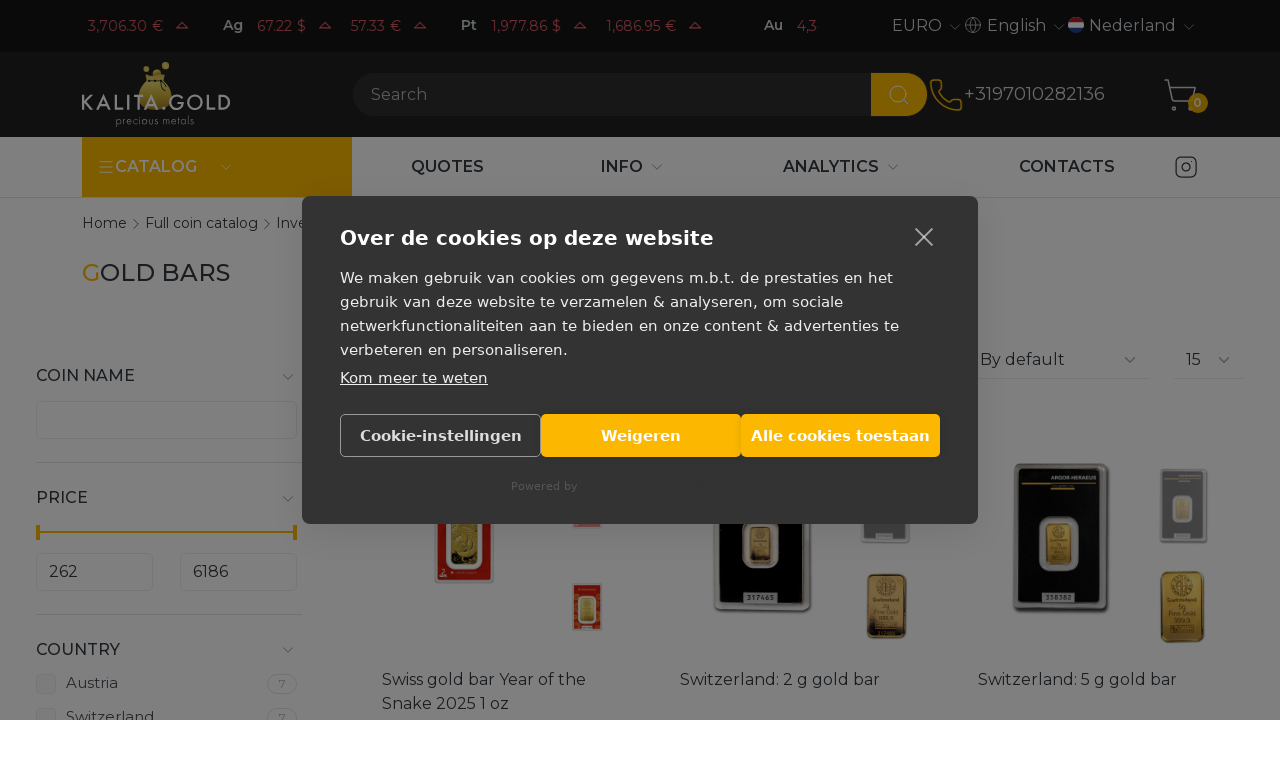

--- FILE ---
content_type: text/html; charset=UTF-8
request_url: https://kalitagold.nl/en/katalog/slitki/gold/
body_size: 14147
content:
<!DOCTYPE html>
<html lang="en" class="custom-scroll">
        
<head>
    <meta charset="utf-8"/>
    <meta http-equiv="X-UA-Compatible" content="IE=edge">
    <title>Gold bars - Buy at good price in KALITA.GOLD | kalitagold.nl</title>
    <meta name="viewport" content="width=device-width,initial-scale=1">
    <meta name="google-site-verification" content="LCsUj6Ep1vNmDeOeQVWChvgS5oZkI-h4ujQlXyl2dhc" />
    <meta name="description" content="kalitagold.nl Gold bars - "/>
    <meta property="og:locale" content="en-US"/>
    <meta property="og:type" content="website"/>
    <meta property="og:url" content="https://kalitagold.nl/en/katalog/slitki/gold/"/>
    <meta property="og:site_name" content=""/>
    <meta property="og:title" content="Gold bars - Buy at good price in KALITA.GOLD | kalitagold.nl"/>
    <meta property="og:description" content="kalitagold.nl Gold bars - "/>
    <meta name="google-site-verification" content="_enxiWyM6DyqZ9_FZd_zQv5bZ1A86e-w0zGd_KUvQOE" />
    
    <link rel="canonical" href="https://kalitagold.nl/en/katalog/slitki/gold/" />
	<link rel="alternate" hreflang="ru" href="https://kalita.gold/katalog/slitki/gold/" />
	<link rel="alternate" hreflang="en-CZ" href="https://kalitagold.cz/en/katalog/slitki/gold/" />
	<link rel="alternate" hreflang="cs" href="https://kalitagold.cz/katalog/slitki/gold/" />
	<link rel="alternate" hreflang="en-CH" href="https://kalitagold.ch/en/katalog/slitki/gold/" />
	<link rel="alternate" hreflang="fr-CH" href="https://kalitagold.ch/fr/katalog/slitki/gold/" />
	<link rel="alternate" hreflang="it-CH" href="https://kalitagold.ch/it/katalog/slitki/gold/" />
	<link rel="alternate" hreflang="de-CH" href="https://kalitagold.ch/katalog/slitki/gold/" />
	<link rel="alternate" hreflang="de" href="https://kalitagold.de/katalog/slitki/gold/" />
	<link rel="alternate" hreflang="es" href="https://kalitagold.es/katalog/slitki/gold/" />
	<link rel="alternate" hreflang="en-ES" href="https://kalitagold.es/en/katalog/slitki/gold/" />
	<link rel="alternate" hreflang="fr" href="https://kalitagold.fr/katalog/slitki/gold/" />
	<link rel="alternate" hreflang="en-FR" href="https://kalitagold.fr/en/katalog/slitki/gold/" />
	<link rel="alternate" hreflang="it" href="https://kalitagold.it/katalog/slitki/gold/" />
	<link rel="alternate" hreflang="en-IT" href="https://kalitagold.it/en/katalog/slitki/gold/" />
	<link rel="alternate" hreflang="en-NL" href="https://kalitagold.nl/en/katalog/slitki/gold/" />
	<link rel="alternate" hreflang="pl" href="https://kalitagold.pl/katalog/slitki/gold/" />
	<link rel="alternate" hreflang="en-PL" href="https://kalitagold.pl/en/katalog/slitki/gold/" />
	<link rel="alternate" hreflang="en-GB" href="https://kalitagold.uk/katalog/slitki/gold/" />
	<link rel="alternate" hreflang="en-BE" href="https://kalitagold.be/en/katalog/slitki/gold/" />
	<link rel="alternate" hreflang="fr-BE" href="https://kalitagold.be/fr/katalog/slitki/gold/" />
	<link rel="alternate" hreflang="de-BE" href="https://kalitagold.be/de/katalog/slitki/gold/" />
	<link rel="alternate" hreflang="de-AT" href="https://kalitagold.at/katalog/slitki/gold/" />
	<link rel="alternate" hreflang="en-AT" href="https://kalitagold.at/en/katalog/slitki/gold/" />
	<link rel="alternate" hreflang="en-EU" href="https://kalitagold.eu/katalog/slitki/gold/" />
	<link rel="alternate" hreflang="en-DE" href="https://kalitagold.de/en/katalog/slitki/gold/" />
	<link rel="alternate" hreflang="nl-BE" href="https://kalitagold.be/katalog/slitki/gold/" />
	<link rel="alternate" hreflang="nl" href="https://kalitagold.nl/katalog/slitki/gold/" />
    <link rel="apple-touch-icon" sizes="180x180" href="/assets/templates/default/images/favicon/apple-touch-icon.png">
    <link rel="icon" type="image/png" sizes="32x32" href="/assets/templates/default/images/favicon/favicon-32x32.png">
    <link rel="icon" type="image/png" sizes="16x16" href="/assets/templates/default/images/favicon/favicon-16x16.png">
    <link rel="manifest" href="/assets/templates/default/images/favicon/site.webmanifest">
    <link rel="mask-icon" href="/assets/templates/default/images/favicon/safari-pinned-tab.svg" color="#5bbad5">
    <link rel="shortcut icon" href="/assets/templates/default/images/favicon/favicon.ico">
    <meta name="msapplication-TileColor" content="#141414">
    <meta name="msapplication-config" content="/assets/templates/default/images/favicon/browserconfig.xml">
    <meta name="theme-color" content="#ffffff">
    <link rel="image_src" href="https://kalitagold.nl/en//assets/templates/default/images/site-image.png"/>
    <link rel="preconnect" href="https://fonts.googleapis.com">
    <link rel="preconnect" href="https://fonts.gstatic.com" crossorigin>
    <link href="https://fonts.googleapis.com/css2?family=Montserrat:ital,wght@0,100;0,200;0,300;0,400;0,500;0,600;0,700;1,100;1,200;1,300;1,400;1,500;1,600;1,700&display=swap" rel="stylesheet">
    <link rel="stylesheet" href="/assets/templates/default/css/style.css?v=15"/>
    
    <script>
        window.dataLayer = window.dataLayer || [];
        function gtag(){ dataLayer.push(arguments); }

        gtag('consent', 'default', {
            ad_storage: 'denied',
            ad_user_data: 'denied',
            ad_personalization: 'denied',
            analytics_storage: 'denied',
            functionality_storage: 'denied',
            security_storage: 'granted',
            wait_for_update: 500
        });

        gtag('set', 'ads_data_redaction', true);
    </script>

    <!-- Google Tag Manager -->
    <script>(function(w,d,s,l,i){w[l]=w[l]||[];w[l].push({'gtm.start':
        new Date().getTime(),event:'gtm.js'});var f=d.getElementsByTagName(s)[0],
                j=d.createElement(s),dl=l!='dataLayer'?'&l='+l:'';j.async=true;j.src=
                'https://www.googletagmanager.com/gtm.js?id='+i+dl;f.parentNode.insertBefore(j,f);
                })(window,document,'script','dataLayer','GTM-KHF8MKJ');</script>
    <!-- End Google Tag Manager -->

    <script> gtag('config', 'G-6FYHE3WN8M', { send_page_view: true }); </script>
<script type="text/javascript">
    (function(c, l, a, r, i, t, y){
        c[a] = c[a] || function() {
            (c[a].q = c[a].q || []).push(arguments)
        };
        t = l.createElement(r);
        t.async = 1;
        t.src = "https://www.clarity.ms/tag/" + i;
        y = l.getElementsByTagName(r)[0];
        y.parentNode.insertBefore(t, y);
    })(window, document, "clarity", "script", "your-project-id");
</script>

<link rel="stylesheet" href="/assets/components/minishop2/css/web/default.css?v=8124027e82" type="text/css" />
<link rel="stylesheet" href="/assets/components/minishop2/css/web/lib/jquery.jgrowl.min.css" type="text/css" />
<script>miniShop2Config = {"close_all_message":"close all","cssUrl":"\/assets\/components\/minishop2\/css\/web\/","jsUrl":"\/assets\/components\/minishop2\/js\/web\/","actionUrl":"\/assets\/components\/minishop2\/action.php","ctx":"web","price_format":[2,"."," "],"price_format_no_zeros":true,"weight_format":[3,"."," "],"weight_format_no_zeros":true};</script>
<script> var msMultiCurrencyConfig = {"actionUrl":"\/assets\/components\/msmulticurrency\/action.php","cartUserCurrency":"0","setId":"1","ctx":"web","cultureKey":"en-NL","userCurrencyId":"3","baseCurrencyId":"3","course":"1.00000000","mode":"normal","symbol":"right"};</script>
<script> var polylangConfig = {"actionUrl":"\/assets\/components\/polylang\/action.php","trigger":"polylang-toggle"};</script>
</head>
<body>
<!-- Google Tag Manager (noscript) -->
<noscript><iframe src="https://www.googletagmanager.com/ns.html?id=GTM-KHF8MKJ"
                  height="0" width="0" style="display:none;visibility:hidden"></iframe></noscript>
<!-- End Google Tag Manager (noscript) -->
<header id="header" class="header">
    <div id="top-header" class="header__top  top-header">
        <div class="container">
           <div class="row align-items-center">
    <div class="col-md-6 col-lg-8 top-header__left">
        <a href="/en/quotes-online" class="quotes quotes--dark quotes--inline" data-quotes-online data-quotes-marquee>
    <div class="quotes__items">
                            <dev class="quotes__item">
            <dev class="quotes__ticker">Au</dev>
                                            <dev data-quote-xau_usd class="quotes__quote quote  quote--down">
                    <dev class="quote__price" data-quote-price>4,345.45</dev>
                    <dev class="quote__currency">$</dev>
                    <svg
                            xmlns="http://www.w3.org/2000/svg"
                            width="22"
                            height="22"
                            viewBox="0 0 24 24"
                            fill="none"
                            class="quote__trend"
                            stroke="currentColor"
                            stroke-width="1.25"
                            stroke-linecap="round"
                            stroke-linejoin="round"
                    >
                        <path d="M18 14l-6 -6l-6 6h12" />
                    </svg>

                </dev>
                                            <dev data-quote-xau_eur class="quotes__quote quote  quote--down">
                    <dev class="quote__price" data-quote-price>3,706.30</dev>
                    <dev class="quote__currency">€</dev>
                    <svg
                            xmlns="http://www.w3.org/2000/svg"
                            width="22"
                            height="22"
                            viewBox="0 0 24 24"
                            fill="none"
                            class="quote__trend"
                            stroke="currentColor"
                            stroke-width="1.25"
                            stroke-linecap="round"
                            stroke-linejoin="round"
                    >
                        <path d="M18 14l-6 -6l-6 6h12" />
                    </svg>

                </dev>
                                     </dev>
                            <dev class="quotes__item">
            <dev class="quotes__ticker">Ag</dev>
                                            <dev data-quote-xag_usd class="quotes__quote quote  quote--down">
                    <dev class="quote__price" data-quote-price>67.22</dev>
                    <dev class="quote__currency">$</dev>
                    <svg
                            xmlns="http://www.w3.org/2000/svg"
                            width="22"
                            height="22"
                            viewBox="0 0 24 24"
                            fill="none"
                            class="quote__trend"
                            stroke="currentColor"
                            stroke-width="1.25"
                            stroke-linecap="round"
                            stroke-linejoin="round"
                    >
                        <path d="M18 14l-6 -6l-6 6h12" />
                    </svg>

                </dev>
                                            <dev data-quote-xag_eur class="quotes__quote quote  quote--down">
                    <dev class="quote__price" data-quote-price>57.33</dev>
                    <dev class="quote__currency">€</dev>
                    <svg
                            xmlns="http://www.w3.org/2000/svg"
                            width="22"
                            height="22"
                            viewBox="0 0 24 24"
                            fill="none"
                            class="quote__trend"
                            stroke="currentColor"
                            stroke-width="1.25"
                            stroke-linecap="round"
                            stroke-linejoin="round"
                    >
                        <path d="M18 14l-6 -6l-6 6h12" />
                    </svg>

                </dev>
                                     </dev>
                            <dev class="quotes__item">
            <dev class="quotes__ticker">Pt</dev>
                                            <dev data-quote-xpt_usd class="quotes__quote quote  quote--down">
                    <dev class="quote__price" data-quote-price>1,977.86</dev>
                    <dev class="quote__currency">$</dev>
                    <svg
                            xmlns="http://www.w3.org/2000/svg"
                            width="22"
                            height="22"
                            viewBox="0 0 24 24"
                            fill="none"
                            class="quote__trend"
                            stroke="currentColor"
                            stroke-width="1.25"
                            stroke-linecap="round"
                            stroke-linejoin="round"
                    >
                        <path d="M18 14l-6 -6l-6 6h12" />
                    </svg>

                </dev>
                                            <dev data-quote-xpt_eur class="quotes__quote quote  quote--down">
                    <dev class="quote__price" data-quote-price>1,686.95</dev>
                    <dev class="quote__currency">€</dev>
                    <svg
                            xmlns="http://www.w3.org/2000/svg"
                            width="22"
                            height="22"
                            viewBox="0 0 24 24"
                            fill="none"
                            class="quote__trend"
                            stroke="currentColor"
                            stroke-width="1.25"
                            stroke-linecap="round"
                            stroke-linejoin="round"
                    >
                        <path d="M18 14l-6 -6l-6 6h12" />
                    </svg>

                </dev>
                                     </dev>
                         </div>
</a>
    </div>
    <div class="col-md-6 col-lg-4 top-header__right">
        <div class="spoiler spoiler--currency spoiler--dark spoiler--arrow" data-spoilers>
    <span class="spoiler__selected">EURO</span>
    <button class="spoiler__toggle" data-spoiler type="button">
        <svg xmlns="http://www.w3.org/2000/svg" width="18" height="18" class="toggle__icon"  viewBox="0 0 24 24" fill="none" stroke="currentColor" stroke-width="1" stroke-linecap="round" stroke-linejoin="round"><path d="m6 9 6 6 6-6"/></svg>
    </button>
    <div class="spoiler__dropdown">
        <ul class="dropdown__list">
                            <li class="dropdown__item">
                    <a href="#" data-id="3" class="dropdown__link msmc-dropdown-item">EURO</a>
                </li>
                            <li class="dropdown__item">
                    <a href="#" data-id="4" class="dropdown__link msmc-dropdown-item">CZK</a>
                </li>
                    </ul>
    </div>
</div>
        <div class="spoiler spoiler--language spoiler--dark spoiler--arrow" data-spoilers>
    <span class="spoiler__selected">
        <svg xmlns="http://www.w3.org/2000/svg" width="18" height="18" class="icon" viewBox="0 0 24 24" fill="none" stroke="currentColor" stroke-width="1" stroke-linecap="round" stroke-linejoin="round"><circle cx="12" cy="12" r="10"/><path d="M12 2a14.5 14.5 0 0 0 0 20 14.5 14.5 0 0 0 0-20"/><path d="M2 12h20"/></svg>English    </span>
    <button class="spoiler__toggle" data-spoiler type="button">
        <svg xmlns="http://www.w3.org/2000/svg" width="18" height="18" class="toggle__icon"  viewBox="0 0 24 24" fill="none" stroke="currentColor" stroke-width="1" stroke-linecap="round" stroke-linejoin="round"><path d="m6 9 6 6 6-6"/></svg>
    </button>
    <div class="spoiler__dropdown">
        <div class="dropdown__list">
                                                <li class="dropdown__item"><a href="https://kalitagold.nl/katalog/slitki/gold/" data-id="46" class="dropdown__link">Dutch</a></li>
                    <li><a href="https://kalitagold.nl/katalog/slitki/gold/" data-id="46"></a></li>
                                    </div>
    </div>
</div>
        <div class="spoiler spoiler--country spoiler--dark spoiler--arrow" data-spoilers>
    <span class="spoiler__selected"><img class="icon icon--round icon--x16" src="/assets/templates/default/images/flags/nl.svg">Nederland</span>
    <button class="spoiler__toggle" data-spoiler type="button">
        <svg xmlns="http://www.w3.org/2000/svg" width="18" height="18" class="toggle__icon"  viewBox="0 0 24 24" fill="none" stroke="currentColor" stroke-width="1" stroke-linecap="round" stroke-linejoin="round"><path d="m6 9 6 6 6-6"/></svg>
    </button>
    <div class="spoiler__dropdown">
        <ul class="dropdown__list">
                                                <li class="dropdown__item"><a href="https://kalitagold.cz/katalog/slitki/gold/" class="dropdown__link"><img class="icon icon--round icon--x16" src="/assets/templates/default/images/flags/cz.svg">Česká rep.</a></li>
                                                                <li class="dropdown__item"><a href="https://kalitagold.ch/katalog/slitki/gold/" class="dropdown__link"><img class="icon icon--round icon--x16" src="/assets/templates/default/images/flags/ch.svg">Schweiz</a></li>
                                                                <li class="dropdown__item"><a href="https://kalitagold.de/katalog/slitki/gold/" class="dropdown__link"><img class="icon icon--round icon--x16" src="/assets/templates/default/images/flags/de.svg">Deutschland</a></li>
                                                                <li class="dropdown__item"><a href="https://kalitagold.es/katalog/slitki/gold/" class="dropdown__link"><img class="icon icon--round icon--x16" src="/assets/templates/default/images/flags/es.svg">España</a></li>
                                                                <li class="dropdown__item"><a href="https://kalitagold.eu/katalog/slitki/gold/" class="dropdown__link"><img class="icon icon--round icon--x16" src="/assets/templates/default/images/flags/eu.svg">All the world</a></li>
                                                                <li class="dropdown__item"><a href="https://kalitagold.fr/katalog/slitki/gold/" class="dropdown__link"><img class="icon icon--round icon--x16" src="/assets/templates/default/images/flags/fr.svg">La France</a></li>
                                                                <li class="dropdown__item"><a href="https://kalitagold.it/katalog/slitki/gold/" class="dropdown__link"><img class="icon icon--round icon--x16" src="/assets/templates/default/images/flags/it.svg">Italia</a></li>
                                                                                            <li class="dropdown__item"><a href="https://kalitagold.pl/katalog/slitki/gold/" class="dropdown__link"><img class="icon icon--round icon--x16" src="/assets/templates/default/images/flags/pl.svg">Polska</a></li>
                                                                <li class="dropdown__item"><a href="https://kalitagold.uk/katalog/slitki/gold/" class="dropdown__link"><img class="icon icon--round icon--x16" src="/assets/templates/default/images/flags/gb.svg">UK</a></li>
                                                                <li class="dropdown__item"><a href="https://kalitagold.be/katalog/slitki/gold/" class="dropdown__link"><img class="icon icon--round icon--x16" src="/assets/templates/default/images/flags/be.svg">België</a></li>
                                                                <li class="dropdown__item"><a href="https://kalitagold.at/katalog/slitki/gold/" class="dropdown__link"><img class="icon icon--round icon--x16" src="/assets/templates/default/images/flags/at.svg">Österreich</a></li>
                                                                <li class="dropdown__item"><a href="https://kalita.gold/katalog/slitki/gold/" class="dropdown__link"><img class="icon icon--round icon--x16" src="/assets/templates/default/images/flags/ru.svg">Русский</a></li>
                                    </ul>
    </div>
</div>
    </div>
</div>
        </div>
    </div>
    <div id="middle-header" class="header__middle middle-header">
        <div class="container">
            <div class="middle-header__left">
    <a  class="logo"  href="https://kalitagold.nl/en/">
        <img src="/assets/templates/default/images/logo/logo_en.svg" alt="Precious metals">
    </a>
</div>
<div class="middle-header__center">
    <botton class="burger" data-burger="mobile-navbar">
        <div class="burger__icon"></div>
    </botton>
    <form action="/en/search" class="search" data-da=".search-bar .search-bar__inner,992" >
        <div class="input-group">
            <input type="text" class="search__input form-control" name="query" value="" placeholder="Search" aria-label="Search" aria-describedby="btn-search">
            <button class="search__btn btn" type="submit" id="btn-search">
                <svg xmlns="http://www.w3.org/2000/svg" width="24" height="24" viewBox="0 0 24 24" fill="none" stroke="currentColor" stroke-width="1" stroke-linecap="round" stroke-linejoin="round" class="btn__icon"><path d="m21 21-4.34-4.34"/><circle cx="11" cy="11" r="8"/></svg>

            </button>
        </div>
    </form>
    <div class="search-bar">
        <div class="search-bar__inner container"></div>
    </div>
</div>
<div class="middle-header__right">
    <div class="phones" data-da=".middle-header__center,992">
    <a href="tel:+3197010282136" class="phones__img" onclick="gtag('event', 'click', { 'event_category': 'zvonok', 'event_label': '' }); return true;">
    <svg xmlns="http://www.w3.org/2000/svg" width="36" height="36" viewBox="0 0 24 24" fill="none" stroke="currentColor" stroke-width="1" stroke-linecap="round" stroke-linejoin="round"><path d="M13.832 16.568a1 1 0 0 0 1.213-.303l.355-.465A2 2 0 0 1 17 15h3a2 2 0 0 1 2 2v3a2 2 0 0 1-2 2A18 18 0 0 1 2 4a2 2 0 0 1 2-2h3a2 2 0 0 1 2 2v3a2 2 0 0 1-.8 1.6l-.468.351a1 1 0 0 0-.292 1.233 14 14 0 0 0 6.392 6.384"/></svg>
    </a>
    <a class="phones__number" href="tel:+3197010282136" onclick="gtag('event', 'click', { 'event_category': 'zvonok', 'event_label': '' }); return true;">
        +3197010282136
    </a>
</div>
    <div class="middle-header__actions actions">
        <button class="middle-header__search-toggle search-toggle" data-search-toggle>
            <svg xmlns="http://www.w3.org/2000/svg" width="36" height="36" viewBox="0 0 24 24" fill="none" stroke="currentColor" stroke-width="1" stroke-linecap="round" stroke-linejoin="round"><path d="m21 21-4.34-4.34"/><circle cx="11" cy="11" r="8"/></svg>
        </button>
        <a class="middle-header__minicart minicart" href="/en/cart">
    <svg xmlns="http://www.w3.org/2000/svg" width="36" height="36" viewBox="0 0 24 24" fill="none" stroke="currentColor" stroke-width="1" stroke-linecap="round" stroke-linejoin="round"><circle cx="8" cy="21" r="1"/><circle cx="19" cy="21" r="1"/><path d="M2.05 2.05h2l2.66 12.42a2 2 0 0 0 2 1.58h9.78a2 2 0 0 0 1.95-1.57l1.65-7.43H5.12"/></svg>
    <span class="minicart__count ms2_total_count">0</span>
</a>
    </div>
</div>
        </div>
    </div>
    <div id="bottom-header" class="header__bottom bottom-header">
        <div class="container">
            <div class="bottom-header__left">
    <nav id="nav-catalog" class="navbar navbar--inline navbar--catalog">
        <ul class="nav">
    <li class="nav__item nav__item--dropdown">
        <a class="nav__link" href="/en/katalog/">
            <div class="d-flex align-items-center gap-2">
            <svg xmlns="http://www.w3.org/2000/svg" width="18" height="18"  viewBox="0 0 24 24" fill="none" stroke="currentColor" stroke-width="1.5" stroke-linecap="round" stroke-linejoin="round"><path d="M4 5h16"/><path d="M4 12h16"/><path d="M4 19h16"/></svg>
            <span>Catalog</span>
            </div>
        </a>
       <span class="nav__toggle">
           <svg xmlns="http://www.w3.org/2000/svg" width="18" height="18" class="toggle__icon" viewBox="0 0 24 24" fill="none" stroke="currentColor" stroke-width="1" stroke-linecap="round" stroke-linejoin="round"><path d="m6 9 6 6 6-6"/></svg>
       </span>
        <ul class="subnav subnav--inline" data-subnav-inline>
            <li  class="nav__item first nav__item--dropdown" >
    <a class="nav__link" href="/en/katalog/"><span>Products</span></a>
    <span class="nav__toggle">
        <svg xmlns="http://www.w3.org/2000/svg" width="18" height="18" class="toggle__icon" viewBox="0 0 24 24" fill="none" stroke="currentColor" stroke-width="1" stroke-linecap="round" stroke-linejoin="round"><path d="m6 9 6 6 6-6"/></svg>
    </span>
    <ul class="subnav "><li  class="nav__item first nav__item--dropdown" >
    <a class="nav__link" href="/en/katalog/collectibles/"><span>Collectible coins</span></a>
    <span class="nav__toggle">
        <svg xmlns="http://www.w3.org/2000/svg" width="18" height="18" class="toggle__icon" viewBox="0 0 24 24" fill="none" stroke="currentColor" stroke-width="1" stroke-linecap="round" stroke-linejoin="round"><path d="m6 9 6 6 6-6"/></svg>
    </span>
    <ul class="subnav "><li  class="nav__item first" >
    <a class="nav__link" href="https://kalitagold.nl/en/katalog/collectibles/silver/"><span>Silver Collectible Coins</span></a>
    <span class="nav__toggle">
        <svg xmlns="http://www.w3.org/2000/svg" width="18" height="18" class="toggle__icon" viewBox="0 0 24 24" fill="none" stroke="currentColor" stroke-width="1" stroke-linecap="round" stroke-linejoin="round"><path d="m6 9 6 6 6-6"/></svg>
    </span>
    
</li><li  class="nav__item" >
    <a class="nav__link" href="https://kalitagold.nl/en/katalog/collectibles/gold/"><span>Gold Collectible Coins</span></a>
    <span class="nav__toggle">
        <svg xmlns="http://www.w3.org/2000/svg" width="18" height="18" class="toggle__icon" viewBox="0 0 24 24" fill="none" stroke="currentColor" stroke-width="1" stroke-linecap="round" stroke-linejoin="round"><path d="m6 9 6 6 6-6"/></svg>
    </span>
    
</li><li  class="nav__item last" >
    <a class="nav__link" href="https://kalitagold.nl/en/katalog/collectibles/platinum/"><span>Platinum Collectible Coins</span></a>
    <span class="nav__toggle">
        <svg xmlns="http://www.w3.org/2000/svg" width="18" height="18" class="toggle__icon" viewBox="0 0 24 24" fill="none" stroke="currentColor" stroke-width="1" stroke-linecap="round" stroke-linejoin="round"><path d="m6 9 6 6 6-6"/></svg>
    </span>
    
</li></ul>
</li><li  class="nav__item nav__item--dropdown" >
    <a class="nav__link" href="/en/katalog/bullion-coins/"><span>Bullion Coins</span></a>
    <span class="nav__toggle">
        <svg xmlns="http://www.w3.org/2000/svg" width="18" height="18" class="toggle__icon" viewBox="0 0 24 24" fill="none" stroke="currentColor" stroke-width="1" stroke-linecap="round" stroke-linejoin="round"><path d="m6 9 6 6 6-6"/></svg>
    </span>
    <ul class="subnav "><li  class="nav__item first" >
    <a class="nav__link" href="https://kalitagold.nl/en/katalog/bullion-coins/silver/"><span>Silver Bullion Coins</span></a>
    <span class="nav__toggle">
        <svg xmlns="http://www.w3.org/2000/svg" width="18" height="18" class="toggle__icon" viewBox="0 0 24 24" fill="none" stroke="currentColor" stroke-width="1" stroke-linecap="round" stroke-linejoin="round"><path d="m6 9 6 6 6-6"/></svg>
    </span>
    
</li><li  class="nav__item" >
    <a class="nav__link" href="https://kalitagold.nl/en/katalog/bullion-coins/gold/"><span>Gold Bullion Coins</span></a>
    <span class="nav__toggle">
        <svg xmlns="http://www.w3.org/2000/svg" width="18" height="18" class="toggle__icon" viewBox="0 0 24 24" fill="none" stroke="currentColor" stroke-width="1" stroke-linecap="round" stroke-linejoin="round"><path d="m6 9 6 6 6-6"/></svg>
    </span>
    
</li><li  class="nav__item last" >
    <a class="nav__link" href="https://kalitagold.nl/en/katalog/bullion-coins/platinum/"><span>Platinum Bullion Coins</span></a>
    <span class="nav__toggle">
        <svg xmlns="http://www.w3.org/2000/svg" width="18" height="18" class="toggle__icon" viewBox="0 0 24 24" fill="none" stroke="currentColor" stroke-width="1" stroke-linecap="round" stroke-linejoin="round"><path d="m6 9 6 6 6-6"/></svg>
    </span>
    
</li></ul>
</li><li  class="nav__item last nav__item--dropdown" >
    <a class="nav__link" href="/en/katalog/slitki/"><span>Bars</span></a>
    <span class="nav__toggle">
        <svg xmlns="http://www.w3.org/2000/svg" width="18" height="18" class="toggle__icon" viewBox="0 0 24 24" fill="none" stroke="currentColor" stroke-width="1" stroke-linecap="round" stroke-linejoin="round"><path d="m6 9 6 6 6-6"/></svg>
    </span>
    <ul class="subnav "><li  class="nav__item first" >
    <a class="nav__link" href="https://kalitagold.nl/en/katalog/slitki/gold/"><span>Gold bars</span></a>
    <span class="nav__toggle">
        <svg xmlns="http://www.w3.org/2000/svg" width="18" height="18" class="toggle__icon" viewBox="0 0 24 24" fill="none" stroke="currentColor" stroke-width="1" stroke-linecap="round" stroke-linejoin="round"><path d="m6 9 6 6 6-6"/></svg>
    </span>
    
</li><li  class="nav__item" >
    <a class="nav__link" href="https://kalitagold.nl/en/katalog/slitki/silver/"><span>Silver bars</span></a>
    <span class="nav__toggle">
        <svg xmlns="http://www.w3.org/2000/svg" width="18" height="18" class="toggle__icon" viewBox="0 0 24 24" fill="none" stroke="currentColor" stroke-width="1" stroke-linecap="round" stroke-linejoin="round"><path d="m6 9 6 6 6-6"/></svg>
    </span>
    
</li><li  class="nav__item last" >
    <a class="nav__link" href="https://kalitagold.nl/en/katalog/slitki/platinum/"><span>Platinum ingots</span></a>
    <span class="nav__toggle">
        <svg xmlns="http://www.w3.org/2000/svg" width="18" height="18" class="toggle__icon" viewBox="0 0 24 24" fill="none" stroke="currentColor" stroke-width="1" stroke-linecap="round" stroke-linejoin="round"><path d="m6 9 6 6 6-6"/></svg>
    </span>
    
</li></ul>
</li></ul>
</li><li  class="nav__item nav__item--dropdown" >
    <a class="nav__link" href=""><span>Metals</span></a>
    <span class="nav__toggle">
        <svg xmlns="http://www.w3.org/2000/svg" width="18" height="18" class="toggle__icon" viewBox="0 0 24 24" fill="none" stroke="currentColor" stroke-width="1" stroke-linecap="round" stroke-linejoin="round"><path d="m6 9 6 6 6-6"/></svg>
    </span>
    <ul class="subnav "><li  class="nav__item first" >
    <a class="nav__link" href="https://kalitagold.nl/en/katalog/gold-coins/"><span>Gold</span></a>
    <span class="nav__toggle">
        <svg xmlns="http://www.w3.org/2000/svg" width="18" height="18" class="toggle__icon" viewBox="0 0 24 24" fill="none" stroke="currentColor" stroke-width="1" stroke-linecap="round" stroke-linejoin="round"><path d="m6 9 6 6 6-6"/></svg>
    </span>
    
</li><li  class="nav__item" >
    <a class="nav__link" href="https://kalitagold.nl/en/katalog/silver-coins/"><span>Silver</span></a>
    <span class="nav__toggle">
        <svg xmlns="http://www.w3.org/2000/svg" width="18" height="18" class="toggle__icon" viewBox="0 0 24 24" fill="none" stroke="currentColor" stroke-width="1" stroke-linecap="round" stroke-linejoin="round"><path d="m6 9 6 6 6-6"/></svg>
    </span>
    
</li><li  class="nav__item" >
    <a class="nav__link" href="https://kalitagold.nl/en/katalog/bimetallic-coins/"><span>Bimetal</span></a>
    <span class="nav__toggle">
        <svg xmlns="http://www.w3.org/2000/svg" width="18" height="18" class="toggle__icon" viewBox="0 0 24 24" fill="none" stroke="currentColor" stroke-width="1" stroke-linecap="round" stroke-linejoin="round"><path d="m6 9 6 6 6-6"/></svg>
    </span>
    
</li><li  class="nav__item last" >
    <a class="nav__link" href="https://kalitagold.nl/en/katalog/platinum-coins/"><span>Platinum</span></a>
    <span class="nav__toggle">
        <svg xmlns="http://www.w3.org/2000/svg" width="18" height="18" class="toggle__icon" viewBox="0 0 24 24" fill="none" stroke="currentColor" stroke-width="1" stroke-linecap="round" stroke-linejoin="round"><path d="m6 9 6 6 6-6"/></svg>
    </span>
    
</li></ul>
</li><li  class="nav__item nav__item--dropdown" >
    <a class="nav__link" href=""><span>Country of origin</span></a>
    <span class="nav__toggle">
        <svg xmlns="http://www.w3.org/2000/svg" width="18" height="18" class="toggle__icon" viewBox="0 0 24 24" fill="none" stroke="currentColor" stroke-width="1" stroke-linecap="round" stroke-linejoin="round"><path d="m6 9 6 6 6-6"/></svg>
    </span>
    <ul class="subnav "><li  class="nav__item first" >
    <a class="nav__link" href="https://kalitagold.nl/en/katalog/australian/"><img  class="icon icon--round icon--x16" src="/assets/templates/default/images/flags/au.svg"><span>Australia</span></a>
    <span class="nav__toggle">
        <svg xmlns="http://www.w3.org/2000/svg" width="18" height="18" class="toggle__icon" viewBox="0 0 24 24" fill="none" stroke="currentColor" stroke-width="1" stroke-linecap="round" stroke-linejoin="round"><path d="m6 9 6 6 6-6"/></svg>
    </span>
    
</li><li  class="nav__item" >
    <a class="nav__link" href="https://kalitagold.nl/en/katalog/austria/"><img  class="icon icon--round icon--x16" src="/assets/templates/default/images/flags/at.svg"><span>Austria</span></a>
    <span class="nav__toggle">
        <svg xmlns="http://www.w3.org/2000/svg" width="18" height="18" class="toggle__icon" viewBox="0 0 24 24" fill="none" stroke="currentColor" stroke-width="1" stroke-linecap="round" stroke-linejoin="round"><path d="m6 9 6 6 6-6"/></svg>
    </span>
    
</li><li  class="nav__item" >
    <a class="nav__link" href="https://kalitagold.nl/en/katalog/great-britain/"><img  class="icon icon--round icon--x16" src="/assets/templates/default/images/flags/gb.svg"><span>United Kingdom</span></a>
    <span class="nav__toggle">
        <svg xmlns="http://www.w3.org/2000/svg" width="18" height="18" class="toggle__icon" viewBox="0 0 24 24" fill="none" stroke="currentColor" stroke-width="1" stroke-linecap="round" stroke-linejoin="round"><path d="m6 9 6 6 6-6"/></svg>
    </span>
    
</li><li  class="nav__item" >
    <a class="nav__link" href="https://kalitagold.nl/en/katalog/ghana/"><img  class="icon icon--round icon--x16" src="/assets/templates/default/images/flags/gh.svg"><span>Ghana</span></a>
    <span class="nav__toggle">
        <svg xmlns="http://www.w3.org/2000/svg" width="18" height="18" class="toggle__icon" viewBox="0 0 24 24" fill="none" stroke="currentColor" stroke-width="1" stroke-linecap="round" stroke-linejoin="round"><path d="m6 9 6 6 6-6"/></svg>
    </span>
    
</li><li  class="nav__item" >
    <a class="nav__link" href="https://kalitagold.nl/en/katalog/gerrmany/"><img  class="icon icon--round icon--x16" src="/assets/templates/default/images/flags/de.svg"><span>Germany</span></a>
    <span class="nav__toggle">
        <svg xmlns="http://www.w3.org/2000/svg" width="18" height="18" class="toggle__icon" viewBox="0 0 24 24" fill="none" stroke="currentColor" stroke-width="1" stroke-linecap="round" stroke-linejoin="round"><path d="m6 9 6 6 6-6"/></svg>
    </span>
    
</li><li  class="nav__item" >
    <a class="nav__link" href="https://kalitagold.nl/en/katalog/canada/"><img  class="icon icon--round icon--x16" src="/assets/templates/default/images/flags/ca.svg"><span>Canada</span></a>
    <span class="nav__toggle">
        <svg xmlns="http://www.w3.org/2000/svg" width="18" height="18" class="toggle__icon" viewBox="0 0 24 24" fill="none" stroke="currentColor" stroke-width="1" stroke-linecap="round" stroke-linejoin="round"><path d="m6 9 6 6 6-6"/></svg>
    </span>
    
</li><li  class="nav__item" >
    <a class="nav__link" href="https://kalitagold.nl/en/katalog/cameroon/"><img  class="icon icon--round icon--x16" src="/assets/templates/default/images/flags/cm.svg"><span>Cameroon</span></a>
    <span class="nav__toggle">
        <svg xmlns="http://www.w3.org/2000/svg" width="18" height="18" class="toggle__icon" viewBox="0 0 24 24" fill="none" stroke="currentColor" stroke-width="1" stroke-linecap="round" stroke-linejoin="round"><path d="m6 9 6 6 6-6"/></svg>
    </span>
    
</li><li  class="nav__item" >
    <a class="nav__link" href="https://kalitagold.nl/en/katalog/china/"><img  class="icon icon--round icon--x16" src="/assets/templates/default/images/flags/cn.svg"><span>China</span></a>
    <span class="nav__toggle">
        <svg xmlns="http://www.w3.org/2000/svg" width="18" height="18" class="toggle__icon" viewBox="0 0 24 24" fill="none" stroke="currentColor" stroke-width="1" stroke-linecap="round" stroke-linejoin="round"><path d="m6 9 6 6 6-6"/></svg>
    </span>
    
</li><li  class="nav__item" >
    <a class="nav__link" href="https://kalitagold.nl/en/katalog/mexico/"><img  class="icon icon--round icon--x16" src="/assets/templates/default/images/flags/mx.svg"><span>Mexico</span></a>
    <span class="nav__toggle">
        <svg xmlns="http://www.w3.org/2000/svg" width="18" height="18" class="toggle__icon" viewBox="0 0 24 24" fill="none" stroke="currentColor" stroke-width="1" stroke-linecap="round" stroke-linejoin="round"><path d="m6 9 6 6 6-6"/></svg>
    </span>
    
</li><li  class="nav__item" >
    <a class="nav__link" href="https://kalitagold.nl/en/katalog/czech/"><img  class="icon icon--round icon--x16" src="/assets/templates/default/images/flags/cz.svg"><span>Czech Republic</span></a>
    <span class="nav__toggle">
        <svg xmlns="http://www.w3.org/2000/svg" width="18" height="18" class="toggle__icon" viewBox="0 0 24 24" fill="none" stroke="currentColor" stroke-width="1" stroke-linecap="round" stroke-linejoin="round"><path d="m6 9 6 6 6-6"/></svg>
    </span>
    
</li><li  class="nav__item" >
    <a class="nav__link" href="https://kalitagold.nl/en/katalog/usa/"><img  class="icon icon--round icon--x16" src="/assets/templates/default/images/flags/us.svg"><span>USA</span></a>
    <span class="nav__toggle">
        <svg xmlns="http://www.w3.org/2000/svg" width="18" height="18" class="toggle__icon" viewBox="0 0 24 24" fill="none" stroke="currentColor" stroke-width="1" stroke-linecap="round" stroke-linejoin="round"><path d="m6 9 6 6 6-6"/></svg>
    </span>
    
</li><li  class="nav__item" >
    <a class="nav__link" href="https://kalitagold.nl/en/katalog/france/"><img  class="icon icon--round icon--x16" src="/assets/templates/default/images/flags/fr.svg"><span>France</span></a>
    <span class="nav__toggle">
        <svg xmlns="http://www.w3.org/2000/svg" width="18" height="18" class="toggle__icon" viewBox="0 0 24 24" fill="none" stroke="currentColor" stroke-width="1" stroke-linecap="round" stroke-linejoin="round"><path d="m6 9 6 6 6-6"/></svg>
    </span>
    
</li><li  class="nav__item" >
    <a class="nav__link" href="https://kalitagold.nl/en/katalog/ukraine/"><img  class="icon icon--round icon--x16" src="/assets/templates/default/images/flags/ua.svg"><span>Ukraine</span></a>
    <span class="nav__toggle">
        <svg xmlns="http://www.w3.org/2000/svg" width="18" height="18" class="toggle__icon" viewBox="0 0 24 24" fill="none" stroke="currentColor" stroke-width="1" stroke-linecap="round" stroke-linejoin="round"><path d="m6 9 6 6 6-6"/></svg>
    </span>
    
</li><li  class="nav__item" >
    <a class="nav__link" href="https://kalitagold.nl/en/katalog/russia/"><img  class="icon icon--round icon--x16" src="/assets/templates/default/images/flags/ru.svg"><span>Russia</span></a>
    <span class="nav__toggle">
        <svg xmlns="http://www.w3.org/2000/svg" width="18" height="18" class="toggle__icon" viewBox="0 0 24 24" fill="none" stroke="currentColor" stroke-width="1" stroke-linecap="round" stroke-linejoin="round"><path d="m6 9 6 6 6-6"/></svg>
    </span>
    
</li><li  class="nav__item last" >
    <a class="nav__link" href="https://kalitagold.nl/en/katalog/south-africa/"><img  class="icon icon--round icon--x16" src="/assets/templates/default/images/flags/za.svg"><span>South Africa</span></a>
    <span class="nav__toggle">
        <svg xmlns="http://www.w3.org/2000/svg" width="18" height="18" class="toggle__icon" viewBox="0 0 24 24" fill="none" stroke="currentColor" stroke-width="1" stroke-linecap="round" stroke-linejoin="round"><path d="m6 9 6 6 6-6"/></svg>
    </span>
    
</li></ul>
</li><li  class="nav__item nav__item--dropdown" >
    <a class="nav__link" href=""><span>Theme (series)</span></a>
    <span class="nav__toggle">
        <svg xmlns="http://www.w3.org/2000/svg" width="18" height="18" class="toggle__icon" viewBox="0 0 24 24" fill="none" stroke="currentColor" stroke-width="1" stroke-linecap="round" stroke-linejoin="round"><path d="m6 9 6 6 6-6"/></svg>
    </span>
    <ul class="subnav "><li  class="nav__item first" >
    <a class="nav__link" href="https://kalitagold.nl/en/katalog/lunar-i/"><span>Lunar I</span></a>
    <span class="nav__toggle">
        <svg xmlns="http://www.w3.org/2000/svg" width="18" height="18" class="toggle__icon" viewBox="0 0 24 24" fill="none" stroke="currentColor" stroke-width="1" stroke-linecap="round" stroke-linejoin="round"><path d="m6 9 6 6 6-6"/></svg>
    </span>
    
</li><li  class="nav__item" >
    <a class="nav__link" href="https://kalitagold.nl/en/katalog/lunar-ii/"><span>Lunar II</span></a>
    <span class="nav__toggle">
        <svg xmlns="http://www.w3.org/2000/svg" width="18" height="18" class="toggle__icon" viewBox="0 0 24 24" fill="none" stroke="currentColor" stroke-width="1" stroke-linecap="round" stroke-linejoin="round"><path d="m6 9 6 6 6-6"/></svg>
    </span>
    
</li><li  class="nav__item" >
    <a class="nav__link" href="https://kalitagold.nl/en/katalog/lunar-iii/"><span>Lunar III</span></a>
    <span class="nav__toggle">
        <svg xmlns="http://www.w3.org/2000/svg" width="18" height="18" class="toggle__icon" viewBox="0 0 24 24" fill="none" stroke="currentColor" stroke-width="1" stroke-linecap="round" stroke-linejoin="round"><path d="m6 9 6 6 6-6"/></svg>
    </span>
    
</li><li  class="nav__item" >
    <a class="nav__link" href="https://kalitagold.nl/en/katalog/tudors-beasts/"><span>Tudor Beasts</span></a>
    <span class="nav__toggle">
        <svg xmlns="http://www.w3.org/2000/svg" width="18" height="18" class="toggle__icon" viewBox="0 0 24 24" fill="none" stroke="currentColor" stroke-width="1" stroke-linecap="round" stroke-linejoin="round"><path d="m6 9 6 6 6-6"/></svg>
    </span>
    
</li><li  class="nav__item" >
    <a class="nav__link" href="https://kalitagold.nl/en/katalog/australia-at-night/"><span>Australia at night</span></a>
    <span class="nav__toggle">
        <svg xmlns="http://www.w3.org/2000/svg" width="18" height="18" class="toggle__icon" viewBox="0 0 24 24" fill="none" stroke="currentColor" stroke-width="1" stroke-linecap="round" stroke-linejoin="round"><path d="m6 9 6 6 6-6"/></svg>
    </span>
    
</li><li  class="nav__item" >
    <a class="nav__link" href="https://kalitagold.nl/en/katalog/myths-and-legends/"><span>Myths and legends</span></a>
    <span class="nav__toggle">
        <svg xmlns="http://www.w3.org/2000/svg" width="18" height="18" class="toggle__icon" viewBox="0 0 24 24" fill="none" stroke="currentColor" stroke-width="1" stroke-linecap="round" stroke-linejoin="round"><path d="m6 9 6 6 6-6"/></svg>
    </span>
    
</li><li  class="nav__item" >
    <a class="nav__link" href="https://kalitagold.nl/en/katalog/big-five/"><span>South Africa's Big Five</span></a>
    <span class="nav__toggle">
        <svg xmlns="http://www.w3.org/2000/svg" width="18" height="18" class="toggle__icon" viewBox="0 0 24 24" fill="none" stroke="currentColor" stroke-width="1" stroke-linecap="round" stroke-linejoin="round"><path d="m6 9 6 6 6-6"/></svg>
    </span>
    
</li><li  class="nav__item last" >
    <a class="nav__link" href="https://kalitagold.nl/en/katalog/australian-zoo/"><span>Australia ZOO</span></a>
    <span class="nav__toggle">
        <svg xmlns="http://www.w3.org/2000/svg" width="18" height="18" class="toggle__icon" viewBox="0 0 24 24" fill="none" stroke="currentColor" stroke-width="1" stroke-linecap="round" stroke-linejoin="round"><path d="m6 9 6 6 6-6"/></svg>
    </span>
    
</li></ul>
</li><li  class="nav__item last nav__item--dropdown" >
    <a class="nav__link" href=""><span>Coin Name</span></a>
    <span class="nav__toggle">
        <svg xmlns="http://www.w3.org/2000/svg" width="18" height="18" class="toggle__icon" viewBox="0 0 24 24" fill="none" stroke="currentColor" stroke-width="1" stroke-linecap="round" stroke-linejoin="round"><path d="m6 9 6 6 6-6"/></svg>
    </span>
    <ul class="subnav "><li  class="nav__item first" >
    <a class="nav__link" href="https://kalitagold.nl/en/katalog/krugerrand/"><span>Krugerrand</span></a>
    <span class="nav__toggle">
        <svg xmlns="http://www.w3.org/2000/svg" width="18" height="18" class="toggle__icon" viewBox="0 0 24 24" fill="none" stroke="currentColor" stroke-width="1" stroke-linecap="round" stroke-linejoin="round"><path d="m6 9 6 6 6-6"/></svg>
    </span>
    
</li><li  class="nav__item" >
    <a class="nav__link" href="https://kalitagold.nl/en/katalog/britannia/"><span>Britannia</span></a>
    <span class="nav__toggle">
        <svg xmlns="http://www.w3.org/2000/svg" width="18" height="18" class="toggle__icon" viewBox="0 0 24 24" fill="none" stroke="currentColor" stroke-width="1" stroke-linecap="round" stroke-linejoin="round"><path d="m6 9 6 6 6-6"/></svg>
    </span>
    
</li><li  class="nav__item" >
    <a class="nav__link" href="https://kalitagold.nl/en/katalog/american-eagle/"><span>American Eagle</span></a>
    <span class="nav__toggle">
        <svg xmlns="http://www.w3.org/2000/svg" width="18" height="18" class="toggle__icon" viewBox="0 0 24 24" fill="none" stroke="currentColor" stroke-width="1" stroke-linecap="round" stroke-linejoin="round"><path d="m6 9 6 6 6-6"/></svg>
    </span>
    
</li><li  class="nav__item" >
    <a class="nav__link" href="https://kalitagold.nl/en/katalog/american-buffalo/"><span>American Buffalo</span></a>
    <span class="nav__toggle">
        <svg xmlns="http://www.w3.org/2000/svg" width="18" height="18" class="toggle__icon" viewBox="0 0 24 24" fill="none" stroke="currentColor" stroke-width="1" stroke-linecap="round" stroke-linejoin="round"><path d="m6 9 6 6 6-6"/></svg>
    </span>
    
</li><li  class="nav__item" >
    <a class="nav__link" href="https://kalitagold.nl/en/katalog/maple-leaf/"><span>Maple Leaf</span></a>
    <span class="nav__toggle">
        <svg xmlns="http://www.w3.org/2000/svg" width="18" height="18" class="toggle__icon" viewBox="0 0 24 24" fill="none" stroke="currentColor" stroke-width="1" stroke-linecap="round" stroke-linejoin="round"><path d="m6 9 6 6 6-6"/></svg>
    </span>
    
</li><li  class="nav__item" >
    <a class="nav__link" href="https://kalitagold.nl/en/katalog/sovereign/"><span>Sovereign</span></a>
    <span class="nav__toggle">
        <svg xmlns="http://www.w3.org/2000/svg" width="18" height="18" class="toggle__icon" viewBox="0 0 24 24" fill="none" stroke="currentColor" stroke-width="1" stroke-linecap="round" stroke-linejoin="round"><path d="m6 9 6 6 6-6"/></svg>
    </span>
    
</li><li  class="nav__item" >
    <a class="nav__link" href="https://kalitagold.nl/en/katalog/noahs-ark/"><span>Noah's Ark</span></a>
    <span class="nav__toggle">
        <svg xmlns="http://www.w3.org/2000/svg" width="18" height="18" class="toggle__icon" viewBox="0 0 24 24" fill="none" stroke="currentColor" stroke-width="1" stroke-linecap="round" stroke-linejoin="round"><path d="m6 9 6 6 6-6"/></svg>
    </span>
    
</li><li  class="nav__item" >
    <a class="nav__link" href="https://kalitagold.nl/en/katalog/vienna-philharmonic/"><span>Wiener Philharmoniker</span></a>
    <span class="nav__toggle">
        <svg xmlns="http://www.w3.org/2000/svg" width="18" height="18" class="toggle__icon" viewBox="0 0 24 24" fill="none" stroke="currentColor" stroke-width="1" stroke-linecap="round" stroke-linejoin="round"><path d="m6 9 6 6 6-6"/></svg>
    </span>
    
</li><li  class="nav__item" >
    <a class="nav__link" href="https://kalitagold.nl/en/katalog/australian-kangaroo/"><span>Kangaroo</span></a>
    <span class="nav__toggle">
        <svg xmlns="http://www.w3.org/2000/svg" width="18" height="18" class="toggle__icon" viewBox="0 0 24 24" fill="none" stroke="currentColor" stroke-width="1" stroke-linecap="round" stroke-linejoin="round"><path d="m6 9 6 6 6-6"/></svg>
    </span>
    
</li><li  class="nav__item" >
    <a class="nav__link" href="https://kalitagold.nl/en/katalog/panda/"><span>Panda</span></a>
    <span class="nav__toggle">
        <svg xmlns="http://www.w3.org/2000/svg" width="18" height="18" class="toggle__icon" viewBox="0 0 24 24" fill="none" stroke="currentColor" stroke-width="1" stroke-linecap="round" stroke-linejoin="round"><path d="m6 9 6 6 6-6"/></svg>
    </span>
    
</li><li  class="nav__item" >
    <a class="nav__link" href="https://kalitagold.nl/en/katalog/elephant/"><span>Somalia Elephant</span></a>
    <span class="nav__toggle">
        <svg xmlns="http://www.w3.org/2000/svg" width="18" height="18" class="toggle__icon" viewBox="0 0 24 24" fill="none" stroke="currentColor" stroke-width="1" stroke-linecap="round" stroke-linejoin="round"><path d="m6 9 6 6 6-6"/></svg>
    </span>
    
</li><li  class="nav__item" >
    <a class="nav__link" href="https://kalitagold.nl/en/katalog/50-pesos/"><span>Peso</span></a>
    <span class="nav__toggle">
        <svg xmlns="http://www.w3.org/2000/svg" width="18" height="18" class="toggle__icon" viewBox="0 0 24 24" fill="none" stroke="currentColor" stroke-width="1" stroke-linecap="round" stroke-linejoin="round"><path d="m6 9 6 6 6-6"/></svg>
    </span>
    
</li><li  class="nav__item" >
    <a class="nav__link" href="https://kalitagold.nl/en/katalog/franz-joseph/"><span>Franz Joseph I. Crowns</span></a>
    <span class="nav__toggle">
        <svg xmlns="http://www.w3.org/2000/svg" width="18" height="18" class="toggle__icon" viewBox="0 0 24 24" fill="none" stroke="currentColor" stroke-width="1" stroke-linecap="round" stroke-linejoin="round"><path d="m6 9 6 6 6-6"/></svg>
    </span>
    
</li><li  class="nav__item last" >
    <a class="nav__link" href="https://kalitagold.nl/en/katalog/20-franks/"><span>Twenty Francs</span></a>
    <span class="nav__toggle">
        <svg xmlns="http://www.w3.org/2000/svg" width="18" height="18" class="toggle__icon" viewBox="0 0 24 24" fill="none" stroke="currentColor" stroke-width="1" stroke-linecap="round" stroke-linejoin="round"><path d="m6 9 6 6 6-6"/></svg>
    </span>
    
</li></ul>
</li>
        </ul>
    </li>
</ul>
    </nav>
</div>
<div class="bottom-header__right">
    <nav class="navbar" data-da="#mobile-navbar .mobile-sidebar__content,992">
        <!-- nav -->
<ul class="nav">
    <li class="nav__item nav__item--catalog nav__item--dropdown">
    <a class="nav__link" href="/en/katalog/">
        <span>Catalog</span>
    </a>
   <span class="nav__toggle">
       <svg xmlns="http://www.w3.org/2000/svg" width="18" height="18" class="toggle__icon"  viewBox="0 0 24 24" fill="none" stroke="currentColor" stroke-width="1" stroke-linecap="round" stroke-linejoin="round"><path d="m6 9 6 6 6-6"/></svg>
   </span>
    <ul class="subnav">
        <li  class="nav__item first nav__item--dropdown" >
        <a class="nav__link" href="/en/katalog/"><span>Products</span></a>
        <span class="nav__toggle">
        <svg xmlns="http://www.w3.org/2000/svg" width="18" height="18" class="toggle__icon"  viewBox="0 0 24 24" fill="none" stroke="currentColor" stroke-width="1" stroke-linecap="round" stroke-linejoin="round"><path d="m6 9 6 6 6-6"/></svg>
    </span>
    <ul class="subnav "><li  class="nav__item first nav__item--dropdown" >
        <a class="nav__link" href="/en/katalog/collectibles/"><span>Collectible coins</span></a>
        <span class="nav__toggle">
        <svg xmlns="http://www.w3.org/2000/svg" width="18" height="18" class="toggle__icon"  viewBox="0 0 24 24" fill="none" stroke="currentColor" stroke-width="1" stroke-linecap="round" stroke-linejoin="round"><path d="m6 9 6 6 6-6"/></svg>
    </span>
    <ul class="subnav "><li  class="nav__item first" >
        <a class="nav__link" href="https://kalitagold.nl/en/katalog/collectibles/silver/"><span>Silver Collectible Coins</span></a>
        <span class="nav__toggle">
        <svg xmlns="http://www.w3.org/2000/svg" width="18" height="18" class="toggle__icon"  viewBox="0 0 24 24" fill="none" stroke="currentColor" stroke-width="1" stroke-linecap="round" stroke-linejoin="round"><path d="m6 9 6 6 6-6"/></svg>
    </span>
    
</li><li  class="nav__item" >
        <a class="nav__link" href="https://kalitagold.nl/en/katalog/collectibles/gold/"><span>Gold Collectible Coins</span></a>
        <span class="nav__toggle">
        <svg xmlns="http://www.w3.org/2000/svg" width="18" height="18" class="toggle__icon"  viewBox="0 0 24 24" fill="none" stroke="currentColor" stroke-width="1" stroke-linecap="round" stroke-linejoin="round"><path d="m6 9 6 6 6-6"/></svg>
    </span>
    
</li><li  class="nav__item last" >
        <a class="nav__link" href="https://kalitagold.nl/en/katalog/collectibles/platinum/"><span>Platinum Collectible Coins</span></a>
        <span class="nav__toggle">
        <svg xmlns="http://www.w3.org/2000/svg" width="18" height="18" class="toggle__icon"  viewBox="0 0 24 24" fill="none" stroke="currentColor" stroke-width="1" stroke-linecap="round" stroke-linejoin="round"><path d="m6 9 6 6 6-6"/></svg>
    </span>
    
</li></ul>
</li><li  class="nav__item nav__item--dropdown" >
        <a class="nav__link" href="/en/katalog/bullion-coins/"><span>Bullion Coins</span></a>
        <span class="nav__toggle">
        <svg xmlns="http://www.w3.org/2000/svg" width="18" height="18" class="toggle__icon"  viewBox="0 0 24 24" fill="none" stroke="currentColor" stroke-width="1" stroke-linecap="round" stroke-linejoin="round"><path d="m6 9 6 6 6-6"/></svg>
    </span>
    <ul class="subnav "><li  class="nav__item first" >
        <a class="nav__link" href="https://kalitagold.nl/en/katalog/bullion-coins/silver/"><span>Silver Bullion Coins</span></a>
        <span class="nav__toggle">
        <svg xmlns="http://www.w3.org/2000/svg" width="18" height="18" class="toggle__icon"  viewBox="0 0 24 24" fill="none" stroke="currentColor" stroke-width="1" stroke-linecap="round" stroke-linejoin="round"><path d="m6 9 6 6 6-6"/></svg>
    </span>
    
</li><li  class="nav__item" >
        <a class="nav__link" href="https://kalitagold.nl/en/katalog/bullion-coins/gold/"><span>Gold Bullion Coins</span></a>
        <span class="nav__toggle">
        <svg xmlns="http://www.w3.org/2000/svg" width="18" height="18" class="toggle__icon"  viewBox="0 0 24 24" fill="none" stroke="currentColor" stroke-width="1" stroke-linecap="round" stroke-linejoin="round"><path d="m6 9 6 6 6-6"/></svg>
    </span>
    
</li><li  class="nav__item last" >
        <a class="nav__link" href="https://kalitagold.nl/en/katalog/bullion-coins/platinum/"><span>Platinum Bullion Coins</span></a>
        <span class="nav__toggle">
        <svg xmlns="http://www.w3.org/2000/svg" width="18" height="18" class="toggle__icon"  viewBox="0 0 24 24" fill="none" stroke="currentColor" stroke-width="1" stroke-linecap="round" stroke-linejoin="round"><path d="m6 9 6 6 6-6"/></svg>
    </span>
    
</li></ul>
</li><li  class="nav__item last nav__item--dropdown" >
        <a class="nav__link" href="/en/katalog/slitki/"><span>Bars</span></a>
        <span class="nav__toggle">
        <svg xmlns="http://www.w3.org/2000/svg" width="18" height="18" class="toggle__icon"  viewBox="0 0 24 24" fill="none" stroke="currentColor" stroke-width="1" stroke-linecap="round" stroke-linejoin="round"><path d="m6 9 6 6 6-6"/></svg>
    </span>
    <ul class="subnav "><li  class="nav__item first" >
        <a class="nav__link" href="https://kalitagold.nl/en/katalog/slitki/gold/"><span>Gold bars</span></a>
        <span class="nav__toggle">
        <svg xmlns="http://www.w3.org/2000/svg" width="18" height="18" class="toggle__icon"  viewBox="0 0 24 24" fill="none" stroke="currentColor" stroke-width="1" stroke-linecap="round" stroke-linejoin="round"><path d="m6 9 6 6 6-6"/></svg>
    </span>
    
</li><li  class="nav__item" >
        <a class="nav__link" href="https://kalitagold.nl/en/katalog/slitki/silver/"><span>Silver bars</span></a>
        <span class="nav__toggle">
        <svg xmlns="http://www.w3.org/2000/svg" width="18" height="18" class="toggle__icon"  viewBox="0 0 24 24" fill="none" stroke="currentColor" stroke-width="1" stroke-linecap="round" stroke-linejoin="round"><path d="m6 9 6 6 6-6"/></svg>
    </span>
    
</li><li  class="nav__item last" >
        <a class="nav__link" href="https://kalitagold.nl/en/katalog/slitki/platinum/"><span>Platinum ingots</span></a>
        <span class="nav__toggle">
        <svg xmlns="http://www.w3.org/2000/svg" width="18" height="18" class="toggle__icon"  viewBox="0 0 24 24" fill="none" stroke="currentColor" stroke-width="1" stroke-linecap="round" stroke-linejoin="round"><path d="m6 9 6 6 6-6"/></svg>
    </span>
    
</li></ul>
</li></ul>
</li><li  class="nav__item nav__item--dropdown" >
        <a class="nav__link" href=""><span>Metals</span></a>
        <span class="nav__toggle">
        <svg xmlns="http://www.w3.org/2000/svg" width="18" height="18" class="toggle__icon"  viewBox="0 0 24 24" fill="none" stroke="currentColor" stroke-width="1" stroke-linecap="round" stroke-linejoin="round"><path d="m6 9 6 6 6-6"/></svg>
    </span>
    <ul class="subnav "><li  class="nav__item first" >
        <a class="nav__link" href="https://kalitagold.nl/en/katalog/gold-coins/"><span>Gold</span></a>
        <span class="nav__toggle">
        <svg xmlns="http://www.w3.org/2000/svg" width="18" height="18" class="toggle__icon"  viewBox="0 0 24 24" fill="none" stroke="currentColor" stroke-width="1" stroke-linecap="round" stroke-linejoin="round"><path d="m6 9 6 6 6-6"/></svg>
    </span>
    
</li><li  class="nav__item" >
        <a class="nav__link" href="https://kalitagold.nl/en/katalog/silver-coins/"><span>Silver</span></a>
        <span class="nav__toggle">
        <svg xmlns="http://www.w3.org/2000/svg" width="18" height="18" class="toggle__icon"  viewBox="0 0 24 24" fill="none" stroke="currentColor" stroke-width="1" stroke-linecap="round" stroke-linejoin="round"><path d="m6 9 6 6 6-6"/></svg>
    </span>
    
</li><li  class="nav__item" >
        <a class="nav__link" href="https://kalitagold.nl/en/katalog/bimetallic-coins/"><span>Bimetal</span></a>
        <span class="nav__toggle">
        <svg xmlns="http://www.w3.org/2000/svg" width="18" height="18" class="toggle__icon"  viewBox="0 0 24 24" fill="none" stroke="currentColor" stroke-width="1" stroke-linecap="round" stroke-linejoin="round"><path d="m6 9 6 6 6-6"/></svg>
    </span>
    
</li><li  class="nav__item last" >
        <a class="nav__link" href="https://kalitagold.nl/en/katalog/platinum-coins/"><span>Platinum</span></a>
        <span class="nav__toggle">
        <svg xmlns="http://www.w3.org/2000/svg" width="18" height="18" class="toggle__icon"  viewBox="0 0 24 24" fill="none" stroke="currentColor" stroke-width="1" stroke-linecap="round" stroke-linejoin="round"><path d="m6 9 6 6 6-6"/></svg>
    </span>
    
</li></ul>
</li><li  class="nav__item nav__item--dropdown" >
        <a class="nav__link" href=""><span>Country of origin</span></a>
        <span class="nav__toggle">
        <svg xmlns="http://www.w3.org/2000/svg" width="18" height="18" class="toggle__icon"  viewBox="0 0 24 24" fill="none" stroke="currentColor" stroke-width="1" stroke-linecap="round" stroke-linejoin="round"><path d="m6 9 6 6 6-6"/></svg>
    </span>
    <ul class="subnav "><li  class="nav__item first" >
        <a class="nav__link" href="https://kalitagold.nl/en/katalog/australian/"><span>Australia</span></a>
        <span class="nav__toggle">
        <svg xmlns="http://www.w3.org/2000/svg" width="18" height="18" class="toggle__icon"  viewBox="0 0 24 24" fill="none" stroke="currentColor" stroke-width="1" stroke-linecap="round" stroke-linejoin="round"><path d="m6 9 6 6 6-6"/></svg>
    </span>
    
</li><li  class="nav__item" >
        <a class="nav__link" href="https://kalitagold.nl/en/katalog/austria/"><span>Austria</span></a>
        <span class="nav__toggle">
        <svg xmlns="http://www.w3.org/2000/svg" width="18" height="18" class="toggle__icon"  viewBox="0 0 24 24" fill="none" stroke="currentColor" stroke-width="1" stroke-linecap="round" stroke-linejoin="round"><path d="m6 9 6 6 6-6"/></svg>
    </span>
    
</li><li  class="nav__item" >
        <a class="nav__link" href="https://kalitagold.nl/en/katalog/great-britain/"><span>United Kingdom</span></a>
        <span class="nav__toggle">
        <svg xmlns="http://www.w3.org/2000/svg" width="18" height="18" class="toggle__icon"  viewBox="0 0 24 24" fill="none" stroke="currentColor" stroke-width="1" stroke-linecap="round" stroke-linejoin="round"><path d="m6 9 6 6 6-6"/></svg>
    </span>
    
</li><li  class="nav__item" >
        <a class="nav__link" href="https://kalitagold.nl/en/katalog/ghana/"><span>Ghana</span></a>
        <span class="nav__toggle">
        <svg xmlns="http://www.w3.org/2000/svg" width="18" height="18" class="toggle__icon"  viewBox="0 0 24 24" fill="none" stroke="currentColor" stroke-width="1" stroke-linecap="round" stroke-linejoin="round"><path d="m6 9 6 6 6-6"/></svg>
    </span>
    
</li><li  class="nav__item" >
        <a class="nav__link" href="https://kalitagold.nl/en/katalog/gerrmany/"><span>Germany</span></a>
        <span class="nav__toggle">
        <svg xmlns="http://www.w3.org/2000/svg" width="18" height="18" class="toggle__icon"  viewBox="0 0 24 24" fill="none" stroke="currentColor" stroke-width="1" stroke-linecap="round" stroke-linejoin="round"><path d="m6 9 6 6 6-6"/></svg>
    </span>
    
</li><li  class="nav__item" >
        <a class="nav__link" href="https://kalitagold.nl/en/katalog/canada/"><span>Canada</span></a>
        <span class="nav__toggle">
        <svg xmlns="http://www.w3.org/2000/svg" width="18" height="18" class="toggle__icon"  viewBox="0 0 24 24" fill="none" stroke="currentColor" stroke-width="1" stroke-linecap="round" stroke-linejoin="round"><path d="m6 9 6 6 6-6"/></svg>
    </span>
    
</li><li  class="nav__item" >
        <a class="nav__link" href="https://kalitagold.nl/en/katalog/cameroon/"><span>Cameroon</span></a>
        <span class="nav__toggle">
        <svg xmlns="http://www.w3.org/2000/svg" width="18" height="18" class="toggle__icon"  viewBox="0 0 24 24" fill="none" stroke="currentColor" stroke-width="1" stroke-linecap="round" stroke-linejoin="round"><path d="m6 9 6 6 6-6"/></svg>
    </span>
    
</li><li  class="nav__item" >
        <a class="nav__link" href="https://kalitagold.nl/en/katalog/china/"><span>China</span></a>
        <span class="nav__toggle">
        <svg xmlns="http://www.w3.org/2000/svg" width="18" height="18" class="toggle__icon"  viewBox="0 0 24 24" fill="none" stroke="currentColor" stroke-width="1" stroke-linecap="round" stroke-linejoin="round"><path d="m6 9 6 6 6-6"/></svg>
    </span>
    
</li><li  class="nav__item" >
        <a class="nav__link" href="https://kalitagold.nl/en/katalog/mexico/"><span>Mexico</span></a>
        <span class="nav__toggle">
        <svg xmlns="http://www.w3.org/2000/svg" width="18" height="18" class="toggle__icon"  viewBox="0 0 24 24" fill="none" stroke="currentColor" stroke-width="1" stroke-linecap="round" stroke-linejoin="round"><path d="m6 9 6 6 6-6"/></svg>
    </span>
    
</li><li  class="nav__item" >
        <a class="nav__link" href="https://kalitagold.nl/en/katalog/czech/"><span>Czech Republic</span></a>
        <span class="nav__toggle">
        <svg xmlns="http://www.w3.org/2000/svg" width="18" height="18" class="toggle__icon"  viewBox="0 0 24 24" fill="none" stroke="currentColor" stroke-width="1" stroke-linecap="round" stroke-linejoin="round"><path d="m6 9 6 6 6-6"/></svg>
    </span>
    
</li><li  class="nav__item" >
        <a class="nav__link" href="https://kalitagold.nl/en/katalog/usa/"><span>USA</span></a>
        <span class="nav__toggle">
        <svg xmlns="http://www.w3.org/2000/svg" width="18" height="18" class="toggle__icon"  viewBox="0 0 24 24" fill="none" stroke="currentColor" stroke-width="1" stroke-linecap="round" stroke-linejoin="round"><path d="m6 9 6 6 6-6"/></svg>
    </span>
    
</li><li  class="nav__item" >
        <a class="nav__link" href="https://kalitagold.nl/en/katalog/france/"><span>France</span></a>
        <span class="nav__toggle">
        <svg xmlns="http://www.w3.org/2000/svg" width="18" height="18" class="toggle__icon"  viewBox="0 0 24 24" fill="none" stroke="currentColor" stroke-width="1" stroke-linecap="round" stroke-linejoin="round"><path d="m6 9 6 6 6-6"/></svg>
    </span>
    
</li><li  class="nav__item" >
        <a class="nav__link" href="https://kalitagold.nl/en/katalog/ukraine/"><span>Ukraine</span></a>
        <span class="nav__toggle">
        <svg xmlns="http://www.w3.org/2000/svg" width="18" height="18" class="toggle__icon"  viewBox="0 0 24 24" fill="none" stroke="currentColor" stroke-width="1" stroke-linecap="round" stroke-linejoin="round"><path d="m6 9 6 6 6-6"/></svg>
    </span>
    
</li><li  class="nav__item" >
        <a class="nav__link" href="https://kalitagold.nl/en/katalog/russia/"><span>Russia</span></a>
        <span class="nav__toggle">
        <svg xmlns="http://www.w3.org/2000/svg" width="18" height="18" class="toggle__icon"  viewBox="0 0 24 24" fill="none" stroke="currentColor" stroke-width="1" stroke-linecap="round" stroke-linejoin="round"><path d="m6 9 6 6 6-6"/></svg>
    </span>
    
</li><li  class="nav__item last" >
        <a class="nav__link" href="https://kalitagold.nl/en/katalog/south-africa/"><span>South Africa</span></a>
        <span class="nav__toggle">
        <svg xmlns="http://www.w3.org/2000/svg" width="18" height="18" class="toggle__icon"  viewBox="0 0 24 24" fill="none" stroke="currentColor" stroke-width="1" stroke-linecap="round" stroke-linejoin="round"><path d="m6 9 6 6 6-6"/></svg>
    </span>
    
</li></ul>
</li><li  class="nav__item nav__item--dropdown" >
        <a class="nav__link" href=""><span>Theme (series)</span></a>
        <span class="nav__toggle">
        <svg xmlns="http://www.w3.org/2000/svg" width="18" height="18" class="toggle__icon"  viewBox="0 0 24 24" fill="none" stroke="currentColor" stroke-width="1" stroke-linecap="round" stroke-linejoin="round"><path d="m6 9 6 6 6-6"/></svg>
    </span>
    <ul class="subnav "><li  class="nav__item first" >
        <a class="nav__link" href="https://kalitagold.nl/en/katalog/lunar-i/"><span>Lunar I</span></a>
        <span class="nav__toggle">
        <svg xmlns="http://www.w3.org/2000/svg" width="18" height="18" class="toggle__icon"  viewBox="0 0 24 24" fill="none" stroke="currentColor" stroke-width="1" stroke-linecap="round" stroke-linejoin="round"><path d="m6 9 6 6 6-6"/></svg>
    </span>
    
</li><li  class="nav__item" >
        <a class="nav__link" href="https://kalitagold.nl/en/katalog/lunar-ii/"><span>Lunar II</span></a>
        <span class="nav__toggle">
        <svg xmlns="http://www.w3.org/2000/svg" width="18" height="18" class="toggle__icon"  viewBox="0 0 24 24" fill="none" stroke="currentColor" stroke-width="1" stroke-linecap="round" stroke-linejoin="round"><path d="m6 9 6 6 6-6"/></svg>
    </span>
    
</li><li  class="nav__item" >
        <a class="nav__link" href="https://kalitagold.nl/en/katalog/lunar-iii/"><span>Lunar III</span></a>
        <span class="nav__toggle">
        <svg xmlns="http://www.w3.org/2000/svg" width="18" height="18" class="toggle__icon"  viewBox="0 0 24 24" fill="none" stroke="currentColor" stroke-width="1" stroke-linecap="round" stroke-linejoin="round"><path d="m6 9 6 6 6-6"/></svg>
    </span>
    
</li><li  class="nav__item" >
        <a class="nav__link" href="https://kalitagold.nl/en/katalog/tudors-beasts/"><span>Tudor Beasts</span></a>
        <span class="nav__toggle">
        <svg xmlns="http://www.w3.org/2000/svg" width="18" height="18" class="toggle__icon"  viewBox="0 0 24 24" fill="none" stroke="currentColor" stroke-width="1" stroke-linecap="round" stroke-linejoin="round"><path d="m6 9 6 6 6-6"/></svg>
    </span>
    
</li><li  class="nav__item" >
        <a class="nav__link" href="https://kalitagold.nl/en/katalog/australia-at-night/"><span>Australia at night</span></a>
        <span class="nav__toggle">
        <svg xmlns="http://www.w3.org/2000/svg" width="18" height="18" class="toggle__icon"  viewBox="0 0 24 24" fill="none" stroke="currentColor" stroke-width="1" stroke-linecap="round" stroke-linejoin="round"><path d="m6 9 6 6 6-6"/></svg>
    </span>
    
</li><li  class="nav__item" >
        <a class="nav__link" href="https://kalitagold.nl/en/katalog/myths-and-legends/"><span>Myths and legends</span></a>
        <span class="nav__toggle">
        <svg xmlns="http://www.w3.org/2000/svg" width="18" height="18" class="toggle__icon"  viewBox="0 0 24 24" fill="none" stroke="currentColor" stroke-width="1" stroke-linecap="round" stroke-linejoin="round"><path d="m6 9 6 6 6-6"/></svg>
    </span>
    
</li><li  class="nav__item" >
        <a class="nav__link" href="https://kalitagold.nl/en/katalog/big-five/"><span>South Africa's Big Five</span></a>
        <span class="nav__toggle">
        <svg xmlns="http://www.w3.org/2000/svg" width="18" height="18" class="toggle__icon"  viewBox="0 0 24 24" fill="none" stroke="currentColor" stroke-width="1" stroke-linecap="round" stroke-linejoin="round"><path d="m6 9 6 6 6-6"/></svg>
    </span>
    
</li><li  class="nav__item last" >
        <a class="nav__link" href="https://kalitagold.nl/en/katalog/australian-zoo/"><span>Australia ZOO</span></a>
        <span class="nav__toggle">
        <svg xmlns="http://www.w3.org/2000/svg" width="18" height="18" class="toggle__icon"  viewBox="0 0 24 24" fill="none" stroke="currentColor" stroke-width="1" stroke-linecap="round" stroke-linejoin="round"><path d="m6 9 6 6 6-6"/></svg>
    </span>
    
</li></ul>
</li><li  class="nav__item last nav__item--dropdown" >
        <a class="nav__link" href=""><span>Coin Name</span></a>
        <span class="nav__toggle">
        <svg xmlns="http://www.w3.org/2000/svg" width="18" height="18" class="toggle__icon"  viewBox="0 0 24 24" fill="none" stroke="currentColor" stroke-width="1" stroke-linecap="round" stroke-linejoin="round"><path d="m6 9 6 6 6-6"/></svg>
    </span>
    <ul class="subnav "><li  class="nav__item first" >
        <a class="nav__link" href="https://kalitagold.nl/en/katalog/krugerrand/"><span>Krugerrand</span></a>
        <span class="nav__toggle">
        <svg xmlns="http://www.w3.org/2000/svg" width="18" height="18" class="toggle__icon"  viewBox="0 0 24 24" fill="none" stroke="currentColor" stroke-width="1" stroke-linecap="round" stroke-linejoin="round"><path d="m6 9 6 6 6-6"/></svg>
    </span>
    
</li><li  class="nav__item" >
        <a class="nav__link" href="https://kalitagold.nl/en/katalog/britannia/"><span>Britannia</span></a>
        <span class="nav__toggle">
        <svg xmlns="http://www.w3.org/2000/svg" width="18" height="18" class="toggle__icon"  viewBox="0 0 24 24" fill="none" stroke="currentColor" stroke-width="1" stroke-linecap="round" stroke-linejoin="round"><path d="m6 9 6 6 6-6"/></svg>
    </span>
    
</li><li  class="nav__item" >
        <a class="nav__link" href="https://kalitagold.nl/en/katalog/american-eagle/"><span>American Eagle</span></a>
        <span class="nav__toggle">
        <svg xmlns="http://www.w3.org/2000/svg" width="18" height="18" class="toggle__icon"  viewBox="0 0 24 24" fill="none" stroke="currentColor" stroke-width="1" stroke-linecap="round" stroke-linejoin="round"><path d="m6 9 6 6 6-6"/></svg>
    </span>
    
</li><li  class="nav__item" >
        <a class="nav__link" href="https://kalitagold.nl/en/katalog/american-buffalo/"><span>American Buffalo</span></a>
        <span class="nav__toggle">
        <svg xmlns="http://www.w3.org/2000/svg" width="18" height="18" class="toggle__icon"  viewBox="0 0 24 24" fill="none" stroke="currentColor" stroke-width="1" stroke-linecap="round" stroke-linejoin="round"><path d="m6 9 6 6 6-6"/></svg>
    </span>
    
</li><li  class="nav__item" >
        <a class="nav__link" href="https://kalitagold.nl/en/katalog/maple-leaf/"><span>Maple Leaf</span></a>
        <span class="nav__toggle">
        <svg xmlns="http://www.w3.org/2000/svg" width="18" height="18" class="toggle__icon"  viewBox="0 0 24 24" fill="none" stroke="currentColor" stroke-width="1" stroke-linecap="round" stroke-linejoin="round"><path d="m6 9 6 6 6-6"/></svg>
    </span>
    
</li><li  class="nav__item" >
        <a class="nav__link" href="https://kalitagold.nl/en/katalog/sovereign/"><span>Sovereign</span></a>
        <span class="nav__toggle">
        <svg xmlns="http://www.w3.org/2000/svg" width="18" height="18" class="toggle__icon"  viewBox="0 0 24 24" fill="none" stroke="currentColor" stroke-width="1" stroke-linecap="round" stroke-linejoin="round"><path d="m6 9 6 6 6-6"/></svg>
    </span>
    
</li><li  class="nav__item" >
        <a class="nav__link" href="https://kalitagold.nl/en/katalog/noahs-ark/"><span>Noah's Ark</span></a>
        <span class="nav__toggle">
        <svg xmlns="http://www.w3.org/2000/svg" width="18" height="18" class="toggle__icon"  viewBox="0 0 24 24" fill="none" stroke="currentColor" stroke-width="1" stroke-linecap="round" stroke-linejoin="round"><path d="m6 9 6 6 6-6"/></svg>
    </span>
    
</li><li  class="nav__item" >
        <a class="nav__link" href="https://kalitagold.nl/en/katalog/vienna-philharmonic/"><span>Wiener Philharmoniker</span></a>
        <span class="nav__toggle">
        <svg xmlns="http://www.w3.org/2000/svg" width="18" height="18" class="toggle__icon"  viewBox="0 0 24 24" fill="none" stroke="currentColor" stroke-width="1" stroke-linecap="round" stroke-linejoin="round"><path d="m6 9 6 6 6-6"/></svg>
    </span>
    
</li><li  class="nav__item" >
        <a class="nav__link" href="https://kalitagold.nl/en/katalog/australian-kangaroo/"><span>Kangaroo</span></a>
        <span class="nav__toggle">
        <svg xmlns="http://www.w3.org/2000/svg" width="18" height="18" class="toggle__icon"  viewBox="0 0 24 24" fill="none" stroke="currentColor" stroke-width="1" stroke-linecap="round" stroke-linejoin="round"><path d="m6 9 6 6 6-6"/></svg>
    </span>
    
</li><li  class="nav__item" >
        <a class="nav__link" href="https://kalitagold.nl/en/katalog/panda/"><span>Panda</span></a>
        <span class="nav__toggle">
        <svg xmlns="http://www.w3.org/2000/svg" width="18" height="18" class="toggle__icon"  viewBox="0 0 24 24" fill="none" stroke="currentColor" stroke-width="1" stroke-linecap="round" stroke-linejoin="round"><path d="m6 9 6 6 6-6"/></svg>
    </span>
    
</li><li  class="nav__item" >
        <a class="nav__link" href="https://kalitagold.nl/en/katalog/elephant/"><span>Somalia Elephant</span></a>
        <span class="nav__toggle">
        <svg xmlns="http://www.w3.org/2000/svg" width="18" height="18" class="toggle__icon"  viewBox="0 0 24 24" fill="none" stroke="currentColor" stroke-width="1" stroke-linecap="round" stroke-linejoin="round"><path d="m6 9 6 6 6-6"/></svg>
    </span>
    
</li><li  class="nav__item" >
        <a class="nav__link" href="https://kalitagold.nl/en/katalog/50-pesos/"><span>Peso</span></a>
        <span class="nav__toggle">
        <svg xmlns="http://www.w3.org/2000/svg" width="18" height="18" class="toggle__icon"  viewBox="0 0 24 24" fill="none" stroke="currentColor" stroke-width="1" stroke-linecap="round" stroke-linejoin="round"><path d="m6 9 6 6 6-6"/></svg>
    </span>
    
</li><li  class="nav__item" >
        <a class="nav__link" href="https://kalitagold.nl/en/katalog/franz-joseph/"><span>Franz Joseph I. Crowns</span></a>
        <span class="nav__toggle">
        <svg xmlns="http://www.w3.org/2000/svg" width="18" height="18" class="toggle__icon"  viewBox="0 0 24 24" fill="none" stroke="currentColor" stroke-width="1" stroke-linecap="round" stroke-linejoin="round"><path d="m6 9 6 6 6-6"/></svg>
    </span>
    
</li><li  class="nav__item last" >
        <a class="nav__link" href="https://kalitagold.nl/en/katalog/20-franks/"><span>Twenty Francs</span></a>
        <span class="nav__toggle">
        <svg xmlns="http://www.w3.org/2000/svg" width="18" height="18" class="toggle__icon"  viewBox="0 0 24 24" fill="none" stroke="currentColor" stroke-width="1" stroke-linecap="round" stroke-linejoin="round"><path d="m6 9 6 6 6-6"/></svg>
    </span>
    
</li></ul>
</li>
    </ul>
</li>
    <li  class="nav__item first" >
        <a class="nav__link" href="/en/quotes-online"><span>Quotes</span></a>
        <span class="nav__toggle">
        <svg xmlns="http://www.w3.org/2000/svg" width="18" height="18" class="toggle__icon"  viewBox="0 0 24 24" fill="none" stroke="currentColor" stroke-width="1" stroke-linecap="round" stroke-linejoin="round"><path d="m6 9 6 6 6-6"/></svg>
    </span>
    
</li><li  class="nav__item nav__item--dropdown" not-link>
        <span class="nav__link"><span>Info</span></span>
        <span class="nav__toggle">
        <svg xmlns="http://www.w3.org/2000/svg" width="18" height="18" class="toggle__icon"  viewBox="0 0 24 24" fill="none" stroke="currentColor" stroke-width="1" stroke-linecap="round" stroke-linejoin="round"><path d="m6 9 6 6 6-6"/></svg>
    </span>
    <ul class="subnav "><li  class="nav__item first" >
        <a class="nav__link" href="/en/info/o-nas/"><span>About Us</span></a>
        <span class="nav__toggle">
        <svg xmlns="http://www.w3.org/2000/svg" width="18" height="18" class="toggle__icon"  viewBox="0 0 24 24" fill="none" stroke="currentColor" stroke-width="1" stroke-linecap="round" stroke-linejoin="round"><path d="m6 9 6 6 6-6"/></svg>
    </span>
    
</li><li  class="nav__item" >
        <a class="nav__link" href="/en/choose-us/"><span>Why Choose Us</span></a>
        <span class="nav__toggle">
        <svg xmlns="http://www.w3.org/2000/svg" width="18" height="18" class="toggle__icon"  viewBox="0 0 24 24" fill="none" stroke="currentColor" stroke-width="1" stroke-linecap="round" stroke-linejoin="round"><path d="m6 9 6 6 6-6"/></svg>
    </span>
    
</li><li  class="nav__item" >
        <a class="nav__link" href="/en/otzyvy/"><span>Reviews</span></a>
        <span class="nav__toggle">
        <svg xmlns="http://www.w3.org/2000/svg" width="18" height="18" class="toggle__icon"  viewBox="0 0 24 24" fill="none" stroke="currentColor" stroke-width="1" stroke-linecap="round" stroke-linejoin="round"><path d="m6 9 6 6 6-6"/></svg>
    </span>
    
</li><li  class="nav__item" >
        <a class="nav__link" href="/en/dostavka-i-oplata/"><span>Delivery and Payment</span></a>
        <span class="nav__toggle">
        <svg xmlns="http://www.w3.org/2000/svg" width="18" height="18" class="toggle__icon"  viewBox="0 0 24 24" fill="none" stroke="currentColor" stroke-width="1" stroke-linecap="round" stroke-linejoin="round"><path d="m6 9 6 6 6-6"/></svg>
    </span>
    
</li><li  class="nav__item" >
        <a class="nav__link" href="/en/scrap-buyback/"><span>Purchase of scrap</span></a>
        <span class="nav__toggle">
        <svg xmlns="http://www.w3.org/2000/svg" width="18" height="18" class="toggle__icon"  viewBox="0 0 24 24" fill="none" stroke="currentColor" stroke-width="1" stroke-linecap="round" stroke-linejoin="round"><path d="m6 9 6 6 6-6"/></svg>
    </span>
    
</li><li  class="nav__item" >
        <a class="nav__link" href="/en/info/vykup"><span>Purchase of Coins and Bars </span></a>
        <span class="nav__toggle">
        <svg xmlns="http://www.w3.org/2000/svg" width="18" height="18" class="toggle__icon"  viewBox="0 0 24 24" fill="none" stroke="currentColor" stroke-width="1" stroke-linecap="round" stroke-linejoin="round"><path d="m6 9 6 6 6-6"/></svg>
    </span>
    
</li><li  class="nav__item" >
        <a class="nav__link" href="/en/info/guarantees"><span>Guarantee</span></a>
        <span class="nav__toggle">
        <svg xmlns="http://www.w3.org/2000/svg" width="18" height="18" class="toggle__icon"  viewBox="0 0 24 24" fill="none" stroke="currentColor" stroke-width="1" stroke-linecap="round" stroke-linejoin="round"><path d="m6 9 6 6 6-6"/></svg>
    </span>
    
</li><li  class="nav__item last" >
        <a class="nav__link" href="/en/info/refund"><span>Return Policy</span></a>
        <span class="nav__toggle">
        <svg xmlns="http://www.w3.org/2000/svg" width="18" height="18" class="toggle__icon"  viewBox="0 0 24 24" fill="none" stroke="currentColor" stroke-width="1" stroke-linecap="round" stroke-linejoin="round"><path d="m6 9 6 6 6-6"/></svg>
    </span>
    
</li></ul>
</li><li  class="nav__item nav__item--dropdown" not-link>
        <span class="nav__link"><span>Analytics</span></span>
        <span class="nav__toggle">
        <svg xmlns="http://www.w3.org/2000/svg" width="18" height="18" class="toggle__icon"  viewBox="0 0 24 24" fill="none" stroke="currentColor" stroke-width="1" stroke-linecap="round" stroke-linejoin="round"><path d="m6 9 6 6 6-6"/></svg>
    </span>
    <ul class="subnav "><li  class="nav__item first" >
        <a class="nav__link" href="/en/analitika/faq/"><span>FAQ</span></a>
        <span class="nav__toggle">
        <svg xmlns="http://www.w3.org/2000/svg" width="18" height="18" class="toggle__icon"  viewBox="0 0 24 24" fill="none" stroke="currentColor" stroke-width="1" stroke-linecap="round" stroke-linejoin="round"><path d="m6 9 6 6 6-6"/></svg>
    </span>
    
</li><li  class="nav__item" >
        <a class="nav__link" href="/en/stati/"><span>Articles</span></a>
        <span class="nav__toggle">
        <svg xmlns="http://www.w3.org/2000/svg" width="18" height="18" class="toggle__icon"  viewBox="0 0 24 24" fill="none" stroke="currentColor" stroke-width="1" stroke-linecap="round" stroke-linejoin="round"><path d="m6 9 6 6 6-6"/></svg>
    </span>
    
</li><li  class="nav__item last" >
        <a class="nav__link" href="/en/analitika/analytics/"><span>Analytics</span></a>
        <span class="nav__toggle">
        <svg xmlns="http://www.w3.org/2000/svg" width="18" height="18" class="toggle__icon"  viewBox="0 0 24 24" fill="none" stroke="currentColor" stroke-width="1" stroke-linecap="round" stroke-linejoin="round"><path d="m6 9 6 6 6-6"/></svg>
    </span>
    
</li></ul>
</li><li  class="nav__item last" >
        <a class="nav__link" href="/en/contacts"><span>Contacts</span></a>
        <span class="nav__toggle">
        <svg xmlns="http://www.w3.org/2000/svg" width="18" height="18" class="toggle__icon"  viewBox="0 0 24 24" fill="none" stroke="currentColor" stroke-width="1" stroke-linecap="round" stroke-linejoin="round"><path d="m6 9 6 6 6-6"/></svg>
    </span>
    
</li>
    
</ul>
<!-- /.nav -->
    </nav>
    <ul class="social">
    <li class="social__item">
        <a  class="social__link" target="_blank" rel="noopener nofollow" href="https://instagram.com/kalitagold?igshid=NmZiMzY2Mjc">
            <svg xmlns="http://www.w3.org/2000/svg" width="24" height="24" viewBox="0 0 24 24" fill="none" stroke="currentColor" stroke-width="1.25" stroke-linecap="round" stroke-linejoin="round" ><rect width="20" height="20" x="2" y="2" rx="5" ry="5"/><path d="M16 11.37A4 4 0 1 1 12.63 8 4 4 0 0 1 16 11.37z"/><line x1="17.5" x2="17.51" y1="6.5" y2="6.5"/></svg>
        </a>
    </li>
</ul>
</div>
        </div>
    </div>
</header>
<div class="container">
    <nav aria-label="breadcrumb">
    <ol class="breadcrumb" itemscope itemtype="http://schema.org/BreadcrumbList">
        <li class="breadcrumb__item"  itemprop="itemListElement" itemscope itemtype="http://schema.org/ListItem">
    <a title="Home" href="/en/" itemprop="item">
        <span itemprop="name">Home</span>
    </a>
    <svg xmlns="http://www.w3.org/2000/svg" width="18" height="18" class="breadcrumb__settler" viewBox="0 0 24 24" fill="none" stroke="currentColor" stroke-width="1" stroke-linecap="round" stroke-linejoin="round"><path d="m9 18 6-6-6-6"/></svg>
    <meta itemprop="position" content="1" />
</li>
<li class="breadcrumb__item"  itemprop="itemListElement" itemscope itemtype="http://schema.org/ListItem">
    <a title="Full coin catalog" href="/en/katalog/" itemprop="item">
        <span itemprop="name">Full coin catalog</span>
    </a>
    <svg xmlns="http://www.w3.org/2000/svg" width="18" height="18" class="breadcrumb__settler" viewBox="0 0 24 24" fill="none" stroke="currentColor" stroke-width="1" stroke-linecap="round" stroke-linejoin="round"><path d="m9 18 6-6-6-6"/></svg>
    <meta itemprop="position" content="2" />
</li>
<li class="breadcrumb__item"  itemprop="itemListElement" itemscope itemtype="http://schema.org/ListItem">
    <a title="Investment bullion" href="/en/katalog/slitki/" itemprop="item">
        <span itemprop="name">Investment bullion</span>
    </a>
    <svg xmlns="http://www.w3.org/2000/svg" width="18" height="18" class="breadcrumb__settler" viewBox="0 0 24 24" fill="none" stroke="currentColor" stroke-width="1" stroke-linecap="round" stroke-linejoin="round"><path d="m9 18 6-6-6-6"/></svg>
    <meta itemprop="position" content="3" />
</li>
<li class="breadcrumb__item breadcrumb__item--active" aria-current="page"  itemprop="itemListElement" itemscope itemtype="http://schema.org/ListItem">
    <span title="Gold bars">
        <span itemprop="name">Gold bars</span>
    </span>
    <meta itemprop="position" content="4" />
</li>
    </ol>
</nav>
</div>
<main class="page page--category">
    <h1 class="container page__title">Gold bars</h1>
    <div style="display: flex; flex-direction: column">
    <section class="section section--seo" style="order: 3">
        <div class="container">
                            <p>Ingots made of precious metals, like investment coins, are in great demand among collectors, appreciators and investors. To preserve your wealth, investment in pure gold is the best solution. You can buy gold in bars at KALITA.GOLD - there are many unique offers here.</p>
<h2>Online store of gold bars KALITA.GOLD</h2>
<p>When there is a desire to buy gold bar, you should trust only proven supplier companies. They release by banks and mints, refineries. Buying gold in bars in KALITA.GOLD, you can be sure that you will get a product of high samples. We offer:</p>
<ul>
<li>invest in gold bars from verified manufacturers;</li>
<li>items executed according to the specified weight, size and sample;</li>
<li>exclusive collections of gold bars of limited editions, certain themes;</li>
<li>fast delivery to all corners of the world;</li>
<li>branded aesthetic packaging, in which it is convenient to store and present the product.</li>
</ul>
<p>In the assortment of gold bullion of the Austrian Mint. Mass products - from 1 to 100 g of pure gold. Gold bar price is tiedto the course euro.</p>
<h2>How to choose a gold bar</h2>
<p>Before you buy a product, you need to decide on the weight and design and gold ingot price. The variants timed to certain dates, events are of great value. When buying, you will receive a certificate, where you will be specified:</p>
<ul>
<li>weight;</li>
<li>unique number and manufacturer's mark;</li>
<li>purity;</li>
<li>"good delivery" mark.</li>
</ul>
<p>The fineness is especially important - it indicates how much precious metal is in 1 kg of the product. Pure gold is 0.9999.</p>
<h2>Buy gold bars at KALITA.GOLD</h2>
<p>In comparison with other assets, gold has been and remains the most reliable and valuable investment. That is why it is used as an investment. It is worth buying such a product for yourself or your loved ones to save capital and sell it if necessary in the future. It is very easy to place an order on the KALITA.GOLD website at an affordable price for bar of gold, and delivery can be ordered anywhere in the world.</p>                    </div>
    </section>
    <section class="section section--category">
        <div class="container-fluid">
                        <div class="filter row g-0" data-filter>
                <div class="col-lg-4 col-xl-3 pt-4 px-3 px-xl-4 px-xxl-5 d-none d-lg-block">
    <aside class="filter__sidebar filter__sidebar--scroll" data-da="#mobile-filter .mobile-sidebar__content,992">
        <form data-filter-form action="/en/katalog/slitki/gold/"  method="post">
            <!-- .filter__group -->
            <div class="filter__group" data-filter-group>
                <div class="filter__title" data-filter-title>Coin name
                    <button class="filter__toggle" data-filter-toggle="query" type="button">
                        <svg xmlns="http://www.w3.org/2000/svg" width="18" height="18" class="toggle__icon"  viewBox="0 0 24 24" fill="none" stroke="currentColor" stroke-width="1" stroke-linecap="round" stroke-linejoin="round"><path d="m6 9 6 6 6-6"/></svg>
                    </button>
                </div>
                <fieldset class="filter__fieldset" data-filter-fieldset>
                    <div class="filter__item">
                        <input id="filter-query" class="filter__control form-control" type="text" name="query" value="">
                    </div>
                </fieldset>
            </div>
            <!-- /.filter__group -->
            <!-- .filter__group -->
<div id="filter-coin|price" data-filter-group class="filter__group">
    <div class="filter__title">Price
        <button class="filter__toggle" data-filter-toggle="price" type="button">
            <svg xmlns="http://www.w3.org/2000/svg" width="18" height="18" class="toggle__icon"  viewBox="0 0 24 24" fill="none" stroke="currentColor" stroke-width="1" stroke-linecap="round" stroke-linejoin="round"><path d="m6 9 6 6 6-6"/></svg>
        </button>
    </div>
    <fieldset class="filter__fieldset" data-filter-fieldset>
        <div class="filter__price-slider" data-range-slider></div>
        <div class="filter__item" data-filter-item>
            <div class="filter__price-range">
                <input id="coin-filter-coin|price_0" name="price" value="262"
       data-current="262" type="number" class="filter__control form-control"><input id="coin-filter-coin|price_1" name="price" value="6186"
       data-current="6186" type="number" class="filter__control form-control">
            </div>
        </div>

    </fieldset>
</div>
<!-- /.filter__group --><!-- .filter__group -->
<div id="filter-coin|country"  data-filter-group class="filter__group">
    <div class="filter__title" data-filter-title>Country
        <button class="filter__toggle" data-filter-toggle="country" type="button">
            <svg xmlns="http://www.w3.org/2000/svg" width="18" height="18" class="toggle__icon"  viewBox="0 0 24 24" fill="none" stroke="currentColor" stroke-width="1" stroke-linecap="round" stroke-linejoin="round"><path d="m6 9 6 6 6-6"/></svg>
        </button>
    </div>
    <fieldset class="filter__fieldset" data-filter-fieldset>
        <div class="filter__item form-check " data-filter-item>
    <input class="filter__control  form-check-input" type="checkbox" id="filter-coin|country_0" name="country"
           value="Austria"  >
    <label class="filter__label form-check-m-label" for="filter-coin|country_0">Austria</label>
    <span class="filter__count" data-filter-count>7</span>
</div><div class="filter__item form-check " data-filter-item>
    <input class="filter__control  form-check-input" type="checkbox" id="filter-coin|country_1" name="country"
           value="Switzerland"  >
    <label class="filter__label form-check-m-label" for="filter-coin|country_1">Switzerland</label>
    <span class="filter__count" data-filter-count>7</span>
</div>
    </fieldset>
</div>
<!-- /.filter__group --><!-- .filter__group -->
<div id="filter-coin|weight"  data-filter-group class="filter__group">
    <div class="filter__title" data-filter-title>Weight
        <button class="filter__toggle" data-filter-toggle="weight" type="button">
            <svg xmlns="http://www.w3.org/2000/svg" width="18" height="18" class="toggle__icon"  viewBox="0 0 24 24" fill="none" stroke="currentColor" stroke-width="1" stroke-linecap="round" stroke-linejoin="round"><path d="m6 9 6 6 6-6"/></svg>
        </button>
    </div>
    <fieldset class="filter__fieldset" data-filter-fieldset>
        <div class="filter__item form-check " data-filter-item>
    <input class="filter__control  form-check-input" type="checkbox" id="filter-coin|weight_0" name="weight"
           value="31.1"  >
    <label class="filter__label form-check-m-label" for="filter-coin|weight_0">31.1</label>
    <span class="filter__count" data-filter-count>1</span>
</div><div class="filter__item form-check " data-filter-item>
    <input class="filter__control  form-check-input" type="checkbox" id="filter-coin|weight_1" name="weight"
           value="1"  >
    <label class="filter__label form-check-m-label" for="filter-coin|weight_1">1</label>
    <span class="filter__count" data-filter-count>1</span>
</div><div class="filter__item form-check " data-filter-item>
    <input class="filter__control  form-check-input" type="checkbox" id="filter-coin|weight_2" name="weight"
           value="5"  >
    <label class="filter__label form-check-m-label" for="filter-coin|weight_2">5</label>
    <span class="filter__count" data-filter-count>2</span>
</div><div class="filter__item form-check " data-filter-item>
    <input class="filter__control  form-check-input" type="checkbox" id="filter-coin|weight_3" name="weight"
           value="10"  >
    <label class="filter__label form-check-m-label" for="filter-coin|weight_3">10</label>
    <span class="filter__count" data-filter-count>2</span>
</div><div class="filter__item form-check " data-filter-item>
    <input class="filter__control  form-check-input" type="checkbox" id="filter-coin|weight_4" name="weight"
           value="20"  >
    <label class="filter__label form-check-m-label" for="filter-coin|weight_4">20</label>
    <span class="filter__count" data-filter-count>2</span>
</div><div class="filter__item form-check " data-filter-item>
    <input class="filter__control  form-check-input" type="checkbox" id="filter-coin|weight_5" name="weight"
           value="50"  >
    <label class="filter__label form-check-m-label" for="filter-coin|weight_5">50</label>
    <span class="filter__count" data-filter-count>2</span>
</div><div class="filter__item form-check " data-filter-item>
    <input class="filter__control  form-check-input" type="checkbox" id="filter-coin|weight_6" name="weight"
           value="100"  >
    <label class="filter__label form-check-m-label" for="filter-coin|weight_6">100</label>
    <span class="filter__count" data-filter-count>2</span>
</div><div class="filter__item form-check " data-filter-item>
    <input class="filter__control  form-check-input" type="checkbox" id="filter-coin|weight_7" name="weight"
           value="2"  >
    <label class="filter__label form-check-m-label" for="filter-coin|weight_7">2</label>
    <span class="filter__count" data-filter-count>2</span>
</div>
    </fieldset>
</div>
<!-- /.filter__group --><!-- .filter__group -->
<div id="filter-coin|sample"  data-filter-group class="filter__group">
    <div class="filter__title" data-filter-title>Purity
        <button class="filter__toggle" data-filter-toggle="sample" type="button">
            <svg xmlns="http://www.w3.org/2000/svg" width="18" height="18" class="toggle__icon"  viewBox="0 0 24 24" fill="none" stroke="currentColor" stroke-width="1" stroke-linecap="round" stroke-linejoin="round"><path d="m6 9 6 6 6-6"/></svg>
        </button>
    </div>
    <fieldset class="filter__fieldset" data-filter-fieldset>
        <div class="filter__item form-check " data-filter-item>
    <input class="filter__control  form-check-input" type="checkbox" id="filter-coin|sample_0" name="sample"
           value="9999"  >
    <label class="filter__label form-check-m-label" for="filter-coin|sample_0">9999</label>
    <span class="filter__count" data-filter-count>14</span>
</div>
    </fieldset>
</div>
<!-- /.filter__group --><!-- .filter__group -->
<div id="filter-coin|series"  data-filter-group class="filter__group">
    <div class="filter__title" data-filter-title>Series
        <button class="filter__toggle" data-filter-toggle="series" type="button">
            <svg xmlns="http://www.w3.org/2000/svg" width="18" height="18" class="toggle__icon"  viewBox="0 0 24 24" fill="none" stroke="currentColor" stroke-width="1" stroke-linecap="round" stroke-linejoin="round"><path d="m6 9 6 6 6-6"/></svg>
        </button>
    </div>
    <fieldset class="filter__fieldset" data-filter-fieldset>
        <div class="filter__item form-check " data-filter-item>
    <input class="filter__control  form-check-input" type="checkbox" id="filter-coin|series_0" name="series"
           value="Lunar III"  >
    <label class="filter__label form-check-m-label" for="filter-coin|series_0">Lunar III</label>
    <span class="filter__count" data-filter-count>1</span>
</div>
    </fieldset>
</div>
<!-- /.filter__group -->
        </form>
    </aside>
</div>

<div class="filter__content col-lg-8 col-xl-9 px-3 px-xl-4 px-xxl-5">
    <div class="row filter__toolbar">
        <div class="col-8 col-lg-4">
            <div class="filter__found">Found:<span data-filter-found>14</span></div>
            <button class="filter__switch" data-filter-switch="mobile-filter" type="button">
                <svg xmlns="http://www.w3.org/2000/svg" width="18" height="18" class="switch__icon" viewBox="0 0 24 24" fill="none" stroke="currentColor" stroke-width="1.25" stroke-linecap="round" stroke-linejoin="round"><path d="M10 20a1 1 0 0 0 .553.895l2 1A1 1 0 0 0 14 21v-7a2 2 0 0 1 .517-1.341L21.74 4.67A1 1 0 0 0 21 3H3a1 1 0 0 0-.742 1.67l7.225 7.989A2 2 0 0 1 10 14z"/></svg>
                <span>Filters and Sorts</span>
            </button>
        </div>
        <div class="col-4 col-lg-8 text-end align-items-center">
            <div class="filter__sort">
                <select id="filter-sort" data-filter-sort class="form-select" name="sort">
                    <option value="">By default</option>
                    <option class="sort" data-sort="price" value="price:asc">
                        Ascending price
                    </option>
                    <option class="sort" data-sort="price" value="price:desc">
                        Descending price
                    </option>
                </select>
                <svg xmlns="http://www.w3.org/2000/svg" width="18" height="18" class="sort__icon" viewBox="0 0 24 24" fill="none" stroke="currentColor" stroke-width="1.25" stroke-linecap="round" stroke-linejoin="round"><path d="M2 5h20"/><path d="M6 12h12"/><path d="M9 19h6"/></svg>
            </div>
            <div class="filter__limit">
                <select id="filter-limit" data-filter-limit class="form-select d-none d-lg-block" name="limit">
                    <option value="15" >15</option>
                    <option value="30" >30</option>
                    <option value="50" >50</option>
                    <option value="100" >100</option>
                </select>
            </div>
        </div>
    </div>
    <div class="filter__chosen chosen" data-filter-selected></div>
    <div class="container products">
        <div class="row" data-filter-results>
            <div class="col-md-6 col-lg-4">
    <div class="product">
        <form method="post" class="ms2_form">
            <input type="hidden" name="id" value="1945">
            <input type="hidden" name="options" value="[]">
        <div class="product__images">
            <div class="product__thumbnail">
                <div class="product__badges badges">
                                                                                                                                </div>
                <div class="slider slider--product slider--navigation-hover swiper" data-slider-product>
                    <a href="/en/katalog/collectibles/swiss-gold-bullion-year-of-the-snake-2025-1-oz" class="swiper-wrapper">
                                    <div class="slider__slide swiper-slide">
            <img class="slide__img" src="/assets/images/products/1945/big/zmeja-revers.webp" itemprop="image" alt="Swiss gold bar Year of the Snake 2025 1 oz Collectible coins">
        </div>
            <div class="slider__slide swiper-slide">
            <img class="slide__img" src="/assets/images/products/1945/big/zmeja-avers.webp" itemprop="image" alt="Swiss gold bar Year of the Snake 2025 1 oz Collectible coins">
        </div>
                        </a>
                </div>
            </div>
            <div class="product__thumbs">
                <div class="slider slider--product-thumbs slider--navigation-hover swiper" data-slider-product-thumbs>
                    <div class="swiper-wrapper">
                                    <div class="slider__slide swiper-slide">
            <img class="slide__img" src="/assets/images/products/1945/big/zmeja-revers.webp" itemprop="image" alt="Swiss gold bar Year of the Snake 2025 1 oz Collectible coins">
        </div>
            <div class="slider__slide swiper-slide">
            <img class="slide__img" src="/assets/images/products/1945/big/zmeja-avers.webp" itemprop="image" alt="Swiss gold bar Year of the Snake 2025 1 oz Collectible coins">
        </div>
                        </div>
                </div>
            </div>
        </div>
        <div class="product__container">
            <div class="product__title"><a href="/en/katalog/collectibles/swiss-gold-bullion-year-of-the-snake-2025-1-oz">Swiss gold bar Year of the Snake 2025 1 oz</a></div>
            <div class="product__price price">
                <div class="price__col price__col_left">
                                        <div class="price__item price__item--standard">
                        <div class="price__label">Standard price</div>
                        <div class="price__val">3 929.2 €</div>
                    </div>
                    <div class="price__item price__item--club">
                        <div class="price__label">Club discount
                            <span data-bs-toggle="tooltip" data-bs-placement="top" title="The club discount is given for a one-time or gradual purchase of 10 ounces of gold.">
                                <svg xmlns="http://www.w3.org/2000/svg" width="18" height="18" class="price__icon" viewBox="0 0 24 24" fill="none" stroke="currentColor" stroke-width="1.25" stroke-linecap="round" stroke-linejoin="round"><circle cx="12" cy="12" r="10"/><path d="M12 16v-4"/><path d="M12 8h.01"/></svg>
                            </span>
                        </div>
                        <div class="price__val">0.9 %</div>
                    </div>
                                    </div>
                <div class="price__col price__col_right">
                    <div class="price__item price__item--buyout">
                        <div class="price__label">Purchase price</div>
                                                <div class="price__val">3 632.6 €</div>
                        <a href="#" class="price__action price__action_link" data-product-sell="1945">Sell</a>
                                            </div>
                </div>

            </div>
            <div class="product__actions">
                                    <div class="product__quantity">
                        <div class="quantity" data-quantity>
                            <input class="quantity__minus" type="button" value="-">
                            <input type="number" class="quantity__input" step="1" min="1" max="100" value="1" name="count">
                            <input class="quantity__plus" type="button" value="+">
                        </div>
                    </div>
                    <button class="btn btn-icon btn-primary btn-hover-outline-primary" type="submit" name="ms2_action" value="cart/add" onclick="dataLayer.push({ event: 'add_to_cart',ecommerce: { currency: 'EUR',value: 3929.2, items: [{ item_id: '1945', item_name: 'Swiss gold bar Year of the Snake 2025 1 oz', price: 3929.2, quantity: 1 }] } }); return true;">
                        <svg xmlns="http://www.w3.org/2000/svg" width="22" height="22" viewBox="0 0 24 24" fill="none" stroke="currentColor" stroke-width="1" stroke-linecap="round" stroke-linejoin="round"><circle cx="8" cy="21" r="1"/><circle cx="19" cy="21" r="1"/><path d="M2.05 2.05h2l2.66 12.42a2 2 0 0 0 2 1.58h9.78a2 2 0 0 0 1.95-1.57l1.65-7.43H5.12"/></svg>
                        Buy
                    </button>
                            </div>
        </div>
        </form>
    </div>
</div>
<div class="col-md-6 col-lg-4">
    <div class="product">
        <form method="post" class="ms2_form">
            <input type="hidden" name="id" value="2025">
            <input type="hidden" name="options" value="[]">
        <div class="product__images">
            <div class="product__thumbnail">
                <div class="product__badges badges">
                                                                                                                                </div>
                <div class="slider slider--product slider--navigation-hover swiper" data-slider-product>
                    <a href="/en/katalog/slitki/swiss-gold-bar-10-g" class="swiper-wrapper">
                                    <div class="slider__slide swiper-slide">
            <img class="slide__img" src="/assets/images/products/2025/big/cvis-slitok-revers-2.webp" itemprop="image" alt="Switzerland: 2 g gold bar Investment bullion">
        </div>
            <div class="slider__slide swiper-slide">
            <img class="slide__img" src="/assets/images/products/2025/big/cvis-slitok-avers-2.webp" itemprop="image" alt="Switzerland: 2 g gold bar Investment bullion">
        </div>
                        </a>
                </div>
            </div>
            <div class="product__thumbs">
                <div class="slider slider--product-thumbs slider--navigation-hover swiper" data-slider-product-thumbs>
                    <div class="swiper-wrapper">
                                    <div class="slider__slide swiper-slide">
            <img class="slide__img" src="/assets/images/products/2025/big/cvis-slitok-revers-2.webp" itemprop="image" alt="Switzerland: 2 g gold bar Investment bullion">
        </div>
            <div class="slider__slide swiper-slide">
            <img class="slide__img" src="/assets/images/products/2025/big/cvis-slitok-avers-2.webp" itemprop="image" alt="Switzerland: 2 g gold bar Investment bullion">
        </div>
                        </div>
                </div>
            </div>
        </div>
        <div class="product__container">
            <div class="product__title"><a href="/en/katalog/slitki/swiss-gold-bar-10-g">Switzerland: 2 g gold bar</a></div>
            <div class="product__price price">
                <div class="price__col price__col_left">
                                        <div class="price__item price__item--standard">
                        <div class="price__label">Standard price</div>
                        <div class="price__val">262.2 €</div>
                    </div>
                    <div class="price__item price__item--club">
                        <div class="price__label">Club discount
                            <span data-bs-toggle="tooltip" data-bs-placement="top" title="The club discount is given for a one-time or gradual purchase of 10 ounces of gold.">
                                <svg xmlns="http://www.w3.org/2000/svg" width="18" height="18" class="price__icon" viewBox="0 0 24 24" fill="none" stroke="currentColor" stroke-width="1.25" stroke-linecap="round" stroke-linejoin="round"><circle cx="12" cy="12" r="10"/><path d="M12 16v-4"/><path d="M12 8h.01"/></svg>
                            </span>
                        </div>
                        <div class="price__val">0.9 %</div>
                    </div>
                                    </div>
                <div class="price__col price__col_right">
                    <div class="price__item price__item--buyout">
                        <div class="price__label">Purchase price</div>
                                                <div class="price__val">233.6 €</div>
                        <a href="#" class="price__action price__action_link" data-product-sell="2025">Sell</a>
                                            </div>
                </div>

            </div>
            <div class="product__actions">
                                    <div class="product__quantity">
                        <div class="quantity" data-quantity>
                            <input class="quantity__minus" type="button" value="-">
                            <input type="number" class="quantity__input" step="1" min="1" max="100" value="1" name="count">
                            <input class="quantity__plus" type="button" value="+">
                        </div>
                    </div>
                    <button class="btn btn-icon btn-primary btn-hover-outline-primary" type="submit" name="ms2_action" value="cart/add" onclick="dataLayer.push({ event: 'add_to_cart',ecommerce: { currency: 'EUR',value: 262.2, items: [{ item_id: '2025', item_name: 'Switzerland: 2 g gold bar', price: 262.2, quantity: 1 }] } }); return true;">
                        <svg xmlns="http://www.w3.org/2000/svg" width="22" height="22" viewBox="0 0 24 24" fill="none" stroke="currentColor" stroke-width="1" stroke-linecap="round" stroke-linejoin="round"><circle cx="8" cy="21" r="1"/><circle cx="19" cy="21" r="1"/><path d="M2.05 2.05h2l2.66 12.42a2 2 0 0 0 2 1.58h9.78a2 2 0 0 0 1.95-1.57l1.65-7.43H5.12"/></svg>
                        Buy
                    </button>
                            </div>
        </div>
        </form>
    </div>
</div>
<div class="col-md-6 col-lg-4">
    <div class="product">
        <form method="post" class="ms2_form">
            <input type="hidden" name="id" value="2026">
            <input type="hidden" name="options" value="[]">
        <div class="product__images">
            <div class="product__thumbnail">
                <div class="product__badges badges">
                                                                                                                                </div>
                <div class="slider slider--product slider--navigation-hover swiper" data-slider-product>
                    <a href="/en/katalog/slitki/swiss-gold-bar-2-g" class="swiper-wrapper">
                                    <div class="slider__slide swiper-slide">
            <img class="slide__img" src="/assets/images/products/2026/big/cvis-slitok-revers-5.webp" itemprop="image" alt="Switzerland: 5 g gold bar Investment bullion">
        </div>
            <div class="slider__slide swiper-slide">
            <img class="slide__img" src="/assets/images/products/2026/big/cvis-slitok-avers-5.webp" itemprop="image" alt="Switzerland: 5 g gold bar Investment bullion">
        </div>
                        </a>
                </div>
            </div>
            <div class="product__thumbs">
                <div class="slider slider--product-thumbs slider--navigation-hover swiper" data-slider-product-thumbs>
                    <div class="swiper-wrapper">
                                    <div class="slider__slide swiper-slide">
            <img class="slide__img" src="/assets/images/products/2026/big/cvis-slitok-revers-5.webp" itemprop="image" alt="Switzerland: 5 g gold bar Investment bullion">
        </div>
            <div class="slider__slide swiper-slide">
            <img class="slide__img" src="/assets/images/products/2026/big/cvis-slitok-avers-5.webp" itemprop="image" alt="Switzerland: 5 g gold bar Investment bullion">
        </div>
                        </div>
                </div>
            </div>
        </div>
        <div class="product__container">
            <div class="product__title"><a href="/en/katalog/slitki/swiss-gold-bar-2-g">Switzerland: 5 g gold bar</a></div>
            <div class="product__price price">
                <div class="price__col price__col_left">
                                        <div class="price__item price__item--standard">
                        <div class="price__label">Standard price</div>
                        <div class="price__val">637.7 €</div>
                    </div>
                    <div class="price__item price__item--club">
                        <div class="price__label">Club discount
                            <span data-bs-toggle="tooltip" data-bs-placement="top" title="The club discount is given for a one-time or gradual purchase of 10 ounces of gold.">
                                <svg xmlns="http://www.w3.org/2000/svg" width="18" height="18" class="price__icon" viewBox="0 0 24 24" fill="none" stroke="currentColor" stroke-width="1.25" stroke-linecap="round" stroke-linejoin="round"><circle cx="12" cy="12" r="10"/><path d="M12 16v-4"/><path d="M12 8h.01"/></svg>
                            </span>
                        </div>
                        <div class="price__val">0.9 %</div>
                    </div>
                                    </div>
                <div class="price__col price__col_right">
                    <div class="price__item price__item--buyout">
                        <div class="price__label">Purchase price</div>
                                                <div class="price__val">584 €</div>
                        <a href="#" class="price__action price__action_link" data-product-sell="2026">Sell</a>
                                            </div>
                </div>

            </div>
            <div class="product__actions">
                                    <div class="product__quantity">
                        <div class="quantity" data-quantity>
                            <input class="quantity__minus" type="button" value="-">
                            <input type="number" class="quantity__input" step="1" min="1" max="100" value="1" name="count">
                            <input class="quantity__plus" type="button" value="+">
                        </div>
                    </div>
                    <button class="btn btn-icon btn-primary btn-hover-outline-primary" type="submit" name="ms2_action" value="cart/add" onclick="dataLayer.push({ event: 'add_to_cart',ecommerce: { currency: 'EUR',value: 637.7, items: [{ item_id: '2026', item_name: 'Switzerland: 5 g gold bar', price: 637.7, quantity: 1 }] } }); return true;">
                        <svg xmlns="http://www.w3.org/2000/svg" width="22" height="22" viewBox="0 0 24 24" fill="none" stroke="currentColor" stroke-width="1" stroke-linecap="round" stroke-linejoin="round"><circle cx="8" cy="21" r="1"/><circle cx="19" cy="21" r="1"/><path d="M2.05 2.05h2l2.66 12.42a2 2 0 0 0 2 1.58h9.78a2 2 0 0 0 1.95-1.57l1.65-7.43H5.12"/></svg>
                        Buy
                    </button>
                            </div>
        </div>
        </form>
    </div>
</div>
<div class="col-md-6 col-lg-4">
    <div class="product">
        <form method="post" class="ms2_form">
            <input type="hidden" name="id" value="2023">
            <input type="hidden" name="options" value="[]">
        <div class="product__images">
            <div class="product__thumbnail">
                <div class="product__badges badges">
                                                                                                                                </div>
                <div class="slider slider--product slider--navigation-hover swiper" data-slider-product>
                    <a href="/en/katalog/slitki/mexico-50-peso-gold-coin-1928-33,-75g" class="swiper-wrapper">
                                    <div class="slider__slide swiper-slide">
            <img class="slide__img" src="/assets/images/products/2023/big/cvis-slitok-avers-10-2.webp" itemprop="image" alt="Switzerland: 10 g gold bar Investment bullion">
        </div>
            <div class="slider__slide swiper-slide">
            <img class="slide__img" src="/assets/images/products/2023/big/cvis-slitok-revers-10-2.webp" itemprop="image" alt="Switzerland: 10 g gold bar Investment bullion">
        </div>
                        </a>
                </div>
            </div>
            <div class="product__thumbs">
                <div class="slider slider--product-thumbs slider--navigation-hover swiper" data-slider-product-thumbs>
                    <div class="swiper-wrapper">
                                    <div class="slider__slide swiper-slide">
            <img class="slide__img" src="/assets/images/products/2023/big/cvis-slitok-avers-10-2.webp" itemprop="image" alt="Switzerland: 10 g gold bar Investment bullion">
        </div>
            <div class="slider__slide swiper-slide">
            <img class="slide__img" src="/assets/images/products/2023/big/cvis-slitok-revers-10-2.webp" itemprop="image" alt="Switzerland: 10 g gold bar Investment bullion">
        </div>
                        </div>
                </div>
            </div>
        </div>
        <div class="product__container">
            <div class="product__title"><a href="/en/katalog/slitki/mexico-50-peso-gold-coin-1928-33,-75g">Switzerland: 10 g gold bar</a></div>
            <div class="product__price price">
                <div class="price__col price__col_left">
                                        <div class="price__item price__item--standard">
                        <div class="price__label">Standard price</div>
                        <div class="price__val">1 250.3 €</div>
                    </div>
                    <div class="price__item price__item--club">
                        <div class="price__label">Club discount
                            <span data-bs-toggle="tooltip" data-bs-placement="top" title="The club discount is given for a one-time or gradual purchase of 10 ounces of gold.">
                                <svg xmlns="http://www.w3.org/2000/svg" width="18" height="18" class="price__icon" viewBox="0 0 24 24" fill="none" stroke="currentColor" stroke-width="1.25" stroke-linecap="round" stroke-linejoin="round"><circle cx="12" cy="12" r="10"/><path d="M12 16v-4"/><path d="M12 8h.01"/></svg>
                            </span>
                        </div>
                        <div class="price__val">0.5 %</div>
                    </div>
                                    </div>
                <div class="price__col price__col_right">
                    <div class="price__item price__item--buyout">
                        <div class="price__label">Purchase price</div>
                                                <div class="price__val">1 168.1 €</div>
                        <a href="#" class="price__action price__action_link" data-product-sell="2023">Sell</a>
                                            </div>
                </div>

            </div>
            <div class="product__actions">
                                    <div class="product__quantity">
                        <div class="quantity" data-quantity>
                            <input class="quantity__minus" type="button" value="-">
                            <input type="number" class="quantity__input" step="1" min="1" max="100" value="1" name="count">
                            <input class="quantity__plus" type="button" value="+">
                        </div>
                    </div>
                    <button class="btn btn-icon btn-primary btn-hover-outline-primary" type="submit" name="ms2_action" value="cart/add" onclick="dataLayer.push({ event: 'add_to_cart',ecommerce: { currency: 'EUR',value: 1250.3, items: [{ item_id: '2023', item_name: 'Switzerland: 10 g gold bar', price: 1250.3, quantity: 1 }] } }); return true;">
                        <svg xmlns="http://www.w3.org/2000/svg" width="22" height="22" viewBox="0 0 24 24" fill="none" stroke="currentColor" stroke-width="1" stroke-linecap="round" stroke-linejoin="round"><circle cx="8" cy="21" r="1"/><circle cx="19" cy="21" r="1"/><path d="M2.05 2.05h2l2.66 12.42a2 2 0 0 0 2 1.58h9.78a2 2 0 0 0 1.95-1.57l1.65-7.43H5.12"/></svg>
                        Buy
                    </button>
                            </div>
        </div>
        </form>
    </div>
</div>
<div class="col-md-6 col-lg-4">
    <div class="product">
        <form method="post" class="ms2_form">
            <input type="hidden" name="id" value="2024">
            <input type="hidden" name="options" value="[]">
        <div class="product__images">
            <div class="product__thumbnail">
                <div class="product__badges badges">
                                                                                                                                </div>
                <div class="slider slider--product slider--navigation-hover swiper" data-slider-product>
                    <a href="/en/katalog/slitki/swiss-gold-bar-20-g" class="swiper-wrapper">
                                    <div class="slider__slide swiper-slide">
            <img class="slide__img" src="/assets/images/products/2024/big/cvis-slitok-revers-20.webp" itemprop="image" alt="Switzerland: 20 g gold bar Investment bullion">
        </div>
            <div class="slider__slide swiper-slide">
            <img class="slide__img" src="/assets/images/products/2024/big/cvis-slitok-avers-20.webp" itemprop="image" alt="Switzerland: 20 g gold bar Investment bullion">
        </div>
                        </a>
                </div>
            </div>
            <div class="product__thumbs">
                <div class="slider slider--product-thumbs slider--navigation-hover swiper" data-slider-product-thumbs>
                    <div class="swiper-wrapper">
                                    <div class="slider__slide swiper-slide">
            <img class="slide__img" src="/assets/images/products/2024/big/cvis-slitok-revers-20.webp" itemprop="image" alt="Switzerland: 20 g gold bar Investment bullion">
        </div>
            <div class="slider__slide swiper-slide">
            <img class="slide__img" src="/assets/images/products/2024/big/cvis-slitok-avers-20.webp" itemprop="image" alt="Switzerland: 20 g gold bar Investment bullion">
        </div>
                        </div>
                </div>
            </div>
        </div>
        <div class="product__container">
            <div class="product__title"><a href="/en/katalog/slitki/swiss-gold-bar-20-g">Switzerland: 20 g gold bar</a></div>
            <div class="product__price price">
                <div class="price__col price__col_left">
                                        <div class="price__item price__item--standard">
                        <div class="price__label">Standard price</div>
                        <div class="price__val">2 488.7 €</div>
                    </div>
                    <div class="price__item price__item--club">
                        <div class="price__label">Club discount
                            <span data-bs-toggle="tooltip" data-bs-placement="top" title="The club discount is given for a one-time or gradual purchase of 10 ounces of gold.">
                                <svg xmlns="http://www.w3.org/2000/svg" width="18" height="18" class="price__icon" viewBox="0 0 24 24" fill="none" stroke="currentColor" stroke-width="1.25" stroke-linecap="round" stroke-linejoin="round"><circle cx="12" cy="12" r="10"/><path d="M12 16v-4"/><path d="M12 8h.01"/></svg>
                            </span>
                        </div>
                        <div class="price__val">0.5 %</div>
                    </div>
                                    </div>
                <div class="price__col price__col_right">
                    <div class="price__item price__item--buyout">
                        <div class="price__label">Purchase price</div>
                                                <div class="price__val">2 336.1 €</div>
                        <a href="#" class="price__action price__action_link" data-product-sell="2024">Sell</a>
                                            </div>
                </div>

            </div>
            <div class="product__actions">
                                    <div class="product__quantity">
                        <div class="quantity" data-quantity>
                            <input class="quantity__minus" type="button" value="-">
                            <input type="number" class="quantity__input" step="1" min="1" max="100" value="1" name="count">
                            <input class="quantity__plus" type="button" value="+">
                        </div>
                    </div>
                    <button class="btn btn-icon btn-primary btn-hover-outline-primary" type="submit" name="ms2_action" value="cart/add" onclick="dataLayer.push({ event: 'add_to_cart',ecommerce: { currency: 'EUR',value: 2488.7, items: [{ item_id: '2024', item_name: 'Switzerland: 20 g gold bar', price: 2488.7, quantity: 1 }] } }); return true;">
                        <svg xmlns="http://www.w3.org/2000/svg" width="22" height="22" viewBox="0 0 24 24" fill="none" stroke="currentColor" stroke-width="1" stroke-linecap="round" stroke-linejoin="round"><circle cx="8" cy="21" r="1"/><circle cx="19" cy="21" r="1"/><path d="M2.05 2.05h2l2.66 12.42a2 2 0 0 0 2 1.58h9.78a2 2 0 0 0 1.95-1.57l1.65-7.43H5.12"/></svg>
                        Buy
                    </button>
                            </div>
        </div>
        </form>
    </div>
</div>
<div class="col-md-6 col-lg-4">
    <div class="product">
        <form method="post" class="ms2_form">
            <input type="hidden" name="id" value="2027">
            <input type="hidden" name="options" value="[]">
        <div class="product__images">
            <div class="product__thumbnail">
                <div class="product__badges badges">
                                                                                                                                </div>
                <div class="slider slider--product slider--navigation-hover swiper" data-slider-product>
                    <a href="/en/katalog/slitki/swiss-gold-bar-50-g" class="swiper-wrapper">
                                    <div class="slider__slide swiper-slide">
            <img class="slide__img" src="/assets/images/products/2027/big/cvis-slitok-revers-50.webp" itemprop="image" alt="Switzerland: 50 g gold bar Investment bullion">
        </div>
            <div class="slider__slide swiper-slide">
            <img class="slide__img" src="/assets/images/products/2027/big/cvis-slitok-avers-50.webp" itemprop="image" alt="Switzerland: 50 g gold bar Investment bullion">
        </div>
                        </a>
                </div>
            </div>
            <div class="product__thumbs">
                <div class="slider slider--product-thumbs slider--navigation-hover swiper" data-slider-product-thumbs>
                    <div class="swiper-wrapper">
                                    <div class="slider__slide swiper-slide">
            <img class="slide__img" src="/assets/images/products/2027/big/cvis-slitok-revers-50.webp" itemprop="image" alt="Switzerland: 50 g gold bar Investment bullion">
        </div>
            <div class="slider__slide swiper-slide">
            <img class="slide__img" src="/assets/images/products/2027/big/cvis-slitok-avers-50.webp" itemprop="image" alt="Switzerland: 50 g gold bar Investment bullion">
        </div>
                        </div>
                </div>
            </div>
        </div>
        <div class="product__container">
            <div class="product__title"><a href="/en/katalog/slitki/swiss-gold-bar-50-g">Switzerland: 50 g gold bar</a></div>
            <div class="product__price price">
                <div class="price__col price__col_left">
                                        <div class="price__item price__item--standard">
                        <div class="price__label">Standard price</div>
                        <div class="price__val">6 185.9 €</div>
                    </div>
                    <div class="price__item price__item--club">
                        <div class="price__label">Club discount
                            <span data-bs-toggle="tooltip" data-bs-placement="top" title="The club discount is given for a one-time or gradual purchase of 10 ounces of gold.">
                                <svg xmlns="http://www.w3.org/2000/svg" width="18" height="18" class="price__icon" viewBox="0 0 24 24" fill="none" stroke="currentColor" stroke-width="1.25" stroke-linecap="round" stroke-linejoin="round"><circle cx="12" cy="12" r="10"/><path d="M12 16v-4"/><path d="M12 8h.01"/></svg>
                            </span>
                        </div>
                        <div class="price__val">0.5 %</div>
                    </div>
                                    </div>
                <div class="price__col price__col_right">
                    <div class="price__item price__item--buyout">
                        <div class="price__label">Purchase price</div>
                                                <div class="price__val">5 840.3 €</div>
                        <a href="#" class="price__action price__action_link" data-product-sell="2027">Sell</a>
                                            </div>
                </div>

            </div>
            <div class="product__actions">
                                    <div class="product__quantity">
                        <div class="quantity" data-quantity>
                            <input class="quantity__minus" type="button" value="-">
                            <input type="number" class="quantity__input" step="1" min="1" max="100" value="1" name="count">
                            <input class="quantity__plus" type="button" value="+">
                        </div>
                    </div>
                    <button class="btn btn-icon btn-primary btn-hover-outline-primary" type="submit" name="ms2_action" value="cart/add" onclick="dataLayer.push({ event: 'add_to_cart',ecommerce: { currency: 'EUR',value: 6185.9, items: [{ item_id: '2027', item_name: 'Switzerland: 50 g gold bar', price: 6185.9, quantity: 1 }] } }); return true;">
                        <svg xmlns="http://www.w3.org/2000/svg" width="22" height="22" viewBox="0 0 24 24" fill="none" stroke="currentColor" stroke-width="1" stroke-linecap="round" stroke-linejoin="round"><circle cx="8" cy="21" r="1"/><circle cx="19" cy="21" r="1"/><path d="M2.05 2.05h2l2.66 12.42a2 2 0 0 0 2 1.58h9.78a2 2 0 0 0 1.95-1.57l1.65-7.43H5.12"/></svg>
                        Buy
                    </button>
                            </div>
        </div>
        </form>
    </div>
</div>
<div class="col-md-6 col-lg-4">
    <div class="product product--not-available">
        <form method="post" class="ms2_form">
            <input type="hidden" name="id" value="704">
            <input type="hidden" name="options" value="[]">
        <div class="product__images">
            <div class="product__thumbnail">
                <div class="product__badges badges">
                                                                                                                                </div>
                <div class="slider slider--product slider--navigation-hover swiper" data-slider-product>
                    <a href="/en/katalog/slitki/austria-gold-bar-1-g" class="swiper-wrapper">
                                    <div class="slider__slide swiper-slide">
            <img class="slide__img" src="/assets/images/products/704/big/slitok-1-gramm-revers.webp" itemprop="image" alt="Austria: 1 g gold bar Investment bullion">
        </div>
            <div class="slider__slide swiper-slide">
            <img class="slide__img" src="/assets/images/products/704/big/1g-austrian.webp" itemprop="image" alt="Austria: 1 g gold bar Investment bullion">
        </div>
                        </a>
                </div>
            </div>
            <div class="product__thumbs">
                <div class="slider slider--product-thumbs slider--navigation-hover swiper" data-slider-product-thumbs>
                    <div class="swiper-wrapper">
                                    <div class="slider__slide swiper-slide">
            <img class="slide__img" src="/assets/images/products/704/big/slitok-1-gramm-revers.webp" itemprop="image" alt="Austria: 1 g gold bar Investment bullion">
        </div>
            <div class="slider__slide swiper-slide">
            <img class="slide__img" src="/assets/images/products/704/big/1g-austrian.webp" itemprop="image" alt="Austria: 1 g gold bar Investment bullion">
        </div>
                        </div>
                </div>
            </div>
        </div>
        <div class="product__container">
            <div class="product__title"><a href="/en/katalog/slitki/austria-gold-bar-1-g">Austria: 1 g gold bar</a></div>
            <div class="product__price price">
                <div class="price__col price__col_left">
                                            <div class="price__item">
                            <div class="price__label">Standard price</div>
                            <div class="text-secondary">
                                Not available
                            </div>
                        </div>
                                    </div>
                <div class="price__col price__col_right">
                    <div class="price__item price__item--buyout">
                        <div class="price__label">Purchase price</div>
                                                <div class="price__val">116.8 €</div>
                        <a href="#" class="price__action price__action_link" data-product-sell="704">Sell</a>
                                            </div>
                </div>

            </div>
            <div class="product__actions">
                                    <a href="/en/contacts" class="btn btn-icon btn-primary btn-hover-outline-primary">
                        <svg xmlns="http://www.w3.org/2000/svg" width="22" height="22" viewBox="0 0 24 24" fill="none" stroke="currentColor" stroke-width="1" stroke-linecap="round" stroke-linejoin="round"><path d="M10.268 21a2 2 0 0 0 3.464 0"/><path d="M3.262 15.326A1 1 0 0 0 4 17h16a1 1 0 0 0 .74-1.673C19.41 13.956 18 12.499 18 8A6 6 0 0 0 6 8c0 4.499-1.411 5.956-2.738 7.326"/></svg>
                        Notify of availability
                    </a>
                            </div>
        </div>
        </form>
    </div>
</div>
<div class="col-md-6 col-lg-4">
    <div class="product product--not-available">
        <form method="post" class="ms2_form">
            <input type="hidden" name="id" value="706">
            <input type="hidden" name="options" value="[]">
        <div class="product__images">
            <div class="product__thumbnail">
                <div class="product__badges badges">
                                                                                                                                </div>
                <div class="slider slider--product slider--navigation-hover swiper" data-slider-product>
                    <a href="/en/katalog/slitki/austrian-mint-gold-bar-2-g" class="swiper-wrapper">
                                    <div class="slider__slide swiper-slide">
            <img class="slide__img" src="/assets/images/products/706/big/2g-austrian.webp" itemprop="image" alt="Austrian mint: 2 g gold bar Investment bullion">
        </div>
                        </a>
                </div>
            </div>
            <div class="product__thumbs">
                <div class="slider slider--product-thumbs slider--navigation-hover swiper" data-slider-product-thumbs>
                    <div class="swiper-wrapper">
                                    <div class="slider__slide swiper-slide">
            <img class="slide__img" src="/assets/images/products/706/big/2g-austrian.webp" itemprop="image" alt="Austrian mint: 2 g gold bar Investment bullion">
        </div>
                        </div>
                </div>
            </div>
        </div>
        <div class="product__container">
            <div class="product__title"><a href="/en/katalog/slitki/austrian-mint-gold-bar-2-g">Austrian mint: 2 g gold bar</a></div>
            <div class="product__price price">
                <div class="price__col price__col_left">
                                            <div class="price__item">
                            <div class="price__label">Standard price</div>
                            <div class="text-secondary">
                                Not available
                            </div>
                        </div>
                                    </div>
                <div class="price__col price__col_right">
                    <div class="price__item price__item--buyout">
                        <div class="price__label">Purchase price</div>
                                                <div class="price__val">233.6 €</div>
                        <a href="#" class="price__action price__action_link" data-product-sell="706">Sell</a>
                                            </div>
                </div>

            </div>
            <div class="product__actions">
                                    <a href="/en/contacts" class="btn btn-icon btn-primary btn-hover-outline-primary">
                        <svg xmlns="http://www.w3.org/2000/svg" width="22" height="22" viewBox="0 0 24 24" fill="none" stroke="currentColor" stroke-width="1" stroke-linecap="round" stroke-linejoin="round"><path d="M10.268 21a2 2 0 0 0 3.464 0"/><path d="M3.262 15.326A1 1 0 0 0 4 17h16a1 1 0 0 0 .74-1.673C19.41 13.956 18 12.499 18 8A6 6 0 0 0 6 8c0 4.499-1.411 5.956-2.738 7.326"/></svg>
                        Notify of availability
                    </a>
                            </div>
        </div>
        </form>
    </div>
</div>
<div class="col-md-6 col-lg-4">
    <div class="product product--not-available">
        <form method="post" class="ms2_form">
            <input type="hidden" name="id" value="705">
            <input type="hidden" name="options" value="[]">
        <div class="product__images">
            <div class="product__thumbnail">
                <div class="product__badges badges">
                                                                                                                                </div>
                <div class="slider slider--product slider--navigation-hover swiper" data-slider-product>
                    <a href="/en/katalog/slitki/austria-gold-bar-5-g" class="swiper-wrapper">
                                    <div class="slider__slide swiper-slide">
            <img class="slide__img" src="/assets/images/products/705/big/5g-austrian-1.webp" itemprop="image" alt="Austria: 5 g gold bar Investment bullion">
        </div>
            <div class="slider__slide swiper-slide">
            <img class="slide__img" src="/assets/images/products/705/big/5g-austrian.webp" itemprop="image" alt="Austria: 5 g gold bar Investment bullion">
        </div>
                        </a>
                </div>
            </div>
            <div class="product__thumbs">
                <div class="slider slider--product-thumbs slider--navigation-hover swiper" data-slider-product-thumbs>
                    <div class="swiper-wrapper">
                                    <div class="slider__slide swiper-slide">
            <img class="slide__img" src="/assets/images/products/705/big/5g-austrian-1.webp" itemprop="image" alt="Austria: 5 g gold bar Investment bullion">
        </div>
            <div class="slider__slide swiper-slide">
            <img class="slide__img" src="/assets/images/products/705/big/5g-austrian.webp" itemprop="image" alt="Austria: 5 g gold bar Investment bullion">
        </div>
                        </div>
                </div>
            </div>
        </div>
        <div class="product__container">
            <div class="product__title"><a href="/en/katalog/slitki/austria-gold-bar-5-g">Austria: 5 g gold bar</a></div>
            <div class="product__price price">
                <div class="price__col price__col_left">
                                            <div class="price__item">
                            <div class="price__label">Standard price</div>
                            <div class="text-secondary">
                                Not available
                            </div>
                        </div>
                                    </div>
                <div class="price__col price__col_right">
                    <div class="price__item price__item--buyout">
                        <div class="price__label">Purchase price</div>
                                                <div class="price__val">584 €</div>
                        <a href="#" class="price__action price__action_link" data-product-sell="705">Sell</a>
                                            </div>
                </div>

            </div>
            <div class="product__actions">
                                    <a href="/en/contacts" class="btn btn-icon btn-primary btn-hover-outline-primary">
                        <svg xmlns="http://www.w3.org/2000/svg" width="22" height="22" viewBox="0 0 24 24" fill="none" stroke="currentColor" stroke-width="1" stroke-linecap="round" stroke-linejoin="round"><path d="M10.268 21a2 2 0 0 0 3.464 0"/><path d="M3.262 15.326A1 1 0 0 0 4 17h16a1 1 0 0 0 .74-1.673C19.41 13.956 18 12.499 18 8A6 6 0 0 0 6 8c0 4.499-1.411 5.956-2.738 7.326"/></svg>
                        Notify of availability
                    </a>
                            </div>
        </div>
        </form>
    </div>
</div>
<div class="col-md-6 col-lg-4">
    <div class="product product--not-available">
        <form method="post" class="ms2_form">
            <input type="hidden" name="id" value="707">
            <input type="hidden" name="options" value="[]">
        <div class="product__images">
            <div class="product__thumbnail">
                <div class="product__badges badges">
                                                                                                                                </div>
                <div class="slider slider--product slider--navigation-hover swiper" data-slider-product>
                    <a href="/en/katalog/slitki/austria-gold-bar-10-g" class="swiper-wrapper">
                                    <div class="slider__slide swiper-slide">
            <img class="slide__img" src="/assets/images/products/707/big/slitok-10-gramm-revers.webp" itemprop="image" alt="Austria: 10 g gold bar Investment bullion">
        </div>
            <div class="slider__slide swiper-slide">
            <img class="slide__img" src="/assets/images/products/707/big/slitok-10-gramm-korobkaa-3-padd.webp" itemprop="image" alt="Austria: 10 g gold bar Investment bullion">
        </div>
                        </a>
                </div>
            </div>
            <div class="product__thumbs">
                <div class="slider slider--product-thumbs slider--navigation-hover swiper" data-slider-product-thumbs>
                    <div class="swiper-wrapper">
                                    <div class="slider__slide swiper-slide">
            <img class="slide__img" src="/assets/images/products/707/big/slitok-10-gramm-revers.webp" itemprop="image" alt="Austria: 10 g gold bar Investment bullion">
        </div>
            <div class="slider__slide swiper-slide">
            <img class="slide__img" src="/assets/images/products/707/big/slitok-10-gramm-korobkaa-3-padd.webp" itemprop="image" alt="Austria: 10 g gold bar Investment bullion">
        </div>
                        </div>
                </div>
            </div>
        </div>
        <div class="product__container">
            <div class="product__title"><a href="/en/katalog/slitki/austria-gold-bar-10-g">Austria: 10 g gold bar</a></div>
            <div class="product__price price">
                <div class="price__col price__col_left">
                                            <div class="price__item">
                            <div class="price__label">Standard price</div>
                            <div class="text-secondary">
                                Not available
                            </div>
                        </div>
                                    </div>
                <div class="price__col price__col_right">
                    <div class="price__item price__item--buyout">
                        <div class="price__label">Purchase price</div>
                                                <div class="price__val">1 168.1 €</div>
                        <a href="#" class="price__action price__action_link" data-product-sell="707">Sell</a>
                                            </div>
                </div>

            </div>
            <div class="product__actions">
                                    <a href="/en/contacts" class="btn btn-icon btn-primary btn-hover-outline-primary">
                        <svg xmlns="http://www.w3.org/2000/svg" width="22" height="22" viewBox="0 0 24 24" fill="none" stroke="currentColor" stroke-width="1" stroke-linecap="round" stroke-linejoin="round"><path d="M10.268 21a2 2 0 0 0 3.464 0"/><path d="M3.262 15.326A1 1 0 0 0 4 17h16a1 1 0 0 0 .74-1.673C19.41 13.956 18 12.499 18 8A6 6 0 0 0 6 8c0 4.499-1.411 5.956-2.738 7.326"/></svg>
                        Notify of availability
                    </a>
                            </div>
        </div>
        </form>
    </div>
</div>
<div class="col-md-6 col-lg-4">
    <div class="product product--not-available">
        <form method="post" class="ms2_form">
            <input type="hidden" name="id" value="708">
            <input type="hidden" name="options" value="[]">
        <div class="product__images">
            <div class="product__thumbnail">
                <div class="product__badges badges">
                                                                                                                                </div>
                <div class="slider slider--product slider--navigation-hover swiper" data-slider-product>
                    <a href="/en/katalog/slitki/austria-gold-bar-of-the-austrian-mint-20-g-(0.9999)" class="swiper-wrapper">
                                    <div class="slider__slide swiper-slide">
            <img class="slide__img" src="/assets/images/products/708/big/20g-austria1.webp" itemprop="image" alt="Austrian Mint 20 g gold bar (0.9999) Investment bullion">
        </div>
            <div class="slider__slide swiper-slide">
            <img class="slide__img" src="/assets/images/products/708/big/20g-austria.webp" itemprop="image" alt="Austrian Mint 20 g gold bar (0.9999) Investment bullion">
        </div>
                        </a>
                </div>
            </div>
            <div class="product__thumbs">
                <div class="slider slider--product-thumbs slider--navigation-hover swiper" data-slider-product-thumbs>
                    <div class="swiper-wrapper">
                                    <div class="slider__slide swiper-slide">
            <img class="slide__img" src="/assets/images/products/708/big/20g-austria1.webp" itemprop="image" alt="Austrian Mint 20 g gold bar (0.9999) Investment bullion">
        </div>
            <div class="slider__slide swiper-slide">
            <img class="slide__img" src="/assets/images/products/708/big/20g-austria.webp" itemprop="image" alt="Austrian Mint 20 g gold bar (0.9999) Investment bullion">
        </div>
                        </div>
                </div>
            </div>
        </div>
        <div class="product__container">
            <div class="product__title"><a href="/en/katalog/slitki/austria-gold-bar-of-the-austrian-mint-20-g-(0.9999)">Austrian Mint 20 g gold bar (0.9999)</a></div>
            <div class="product__price price">
                <div class="price__col price__col_left">
                                            <div class="price__item">
                            <div class="price__label">Standard price</div>
                            <div class="text-secondary">
                                Not available
                            </div>
                        </div>
                                    </div>
                <div class="price__col price__col_right">
                    <div class="price__item price__item--buyout">
                        <div class="price__label">Purchase price</div>
                                                <div class="price__val">2 336.1 €</div>
                        <a href="#" class="price__action price__action_link" data-product-sell="708">Sell</a>
                                            </div>
                </div>

            </div>
            <div class="product__actions">
                                    <a href="/en/contacts" class="btn btn-icon btn-primary btn-hover-outline-primary">
                        <svg xmlns="http://www.w3.org/2000/svg" width="22" height="22" viewBox="0 0 24 24" fill="none" stroke="currentColor" stroke-width="1" stroke-linecap="round" stroke-linejoin="round"><path d="M10.268 21a2 2 0 0 0 3.464 0"/><path d="M3.262 15.326A1 1 0 0 0 4 17h16a1 1 0 0 0 .74-1.673C19.41 13.956 18 12.499 18 8A6 6 0 0 0 6 8c0 4.499-1.411 5.956-2.738 7.326"/></svg>
                        Notify of availability
                    </a>
                            </div>
        </div>
        </form>
    </div>
</div>
<div class="col-md-6 col-lg-4">
    <div class="product product--not-available">
        <form method="post" class="ms2_form">
            <input type="hidden" name="id" value="709">
            <input type="hidden" name="options" value="[]">
        <div class="product__images">
            <div class="product__thumbnail">
                <div class="product__badges badges">
                                                                                                                                </div>
                <div class="slider slider--product slider--navigation-hover swiper" data-slider-product>
                    <a href="/en/katalog/slitki/austrian-mint-gold-bar-50-g-(0.9999)" class="swiper-wrapper">
                                    <div class="slider__slide swiper-slide">
            <img class="slide__img" src="/assets/images/products/709/big/50g-austria.webp" itemprop="image" alt="Austrian Mint 50 g gold bar (0.9999) Investment bullion">
        </div>
            <div class="slider__slide swiper-slide">
            <img class="slide__img" src="/assets/images/products/709/big/50g-austria1.webp" itemprop="image" alt="Austrian Mint 50 g gold bar (0.9999) Investment bullion">
        </div>
                        </a>
                </div>
            </div>
            <div class="product__thumbs">
                <div class="slider slider--product-thumbs slider--navigation-hover swiper" data-slider-product-thumbs>
                    <div class="swiper-wrapper">
                                    <div class="slider__slide swiper-slide">
            <img class="slide__img" src="/assets/images/products/709/big/50g-austria.webp" itemprop="image" alt="Austrian Mint 50 g gold bar (0.9999) Investment bullion">
        </div>
            <div class="slider__slide swiper-slide">
            <img class="slide__img" src="/assets/images/products/709/big/50g-austria1.webp" itemprop="image" alt="Austrian Mint 50 g gold bar (0.9999) Investment bullion">
        </div>
                        </div>
                </div>
            </div>
        </div>
        <div class="product__container">
            <div class="product__title"><a href="/en/katalog/slitki/austrian-mint-gold-bar-50-g-(0.9999)">Austrian Mint 50 g gold bar (0.9999)</a></div>
            <div class="product__price price">
                <div class="price__col price__col_left">
                                            <div class="price__item">
                            <div class="price__label">Standard price</div>
                            <div class="text-secondary">
                                Not available
                            </div>
                        </div>
                                    </div>
                <div class="price__col price__col_right">
                    <div class="price__item price__item--buyout">
                        <div class="price__label">Purchase price</div>
                                                <div class="price__val">5 840.3 €</div>
                        <a href="#" class="price__action price__action_link" data-product-sell="709">Sell</a>
                                            </div>
                </div>

            </div>
            <div class="product__actions">
                                    <a href="/en/contacts" class="btn btn-icon btn-primary btn-hover-outline-primary">
                        <svg xmlns="http://www.w3.org/2000/svg" width="22" height="22" viewBox="0 0 24 24" fill="none" stroke="currentColor" stroke-width="1" stroke-linecap="round" stroke-linejoin="round"><path d="M10.268 21a2 2 0 0 0 3.464 0"/><path d="M3.262 15.326A1 1 0 0 0 4 17h16a1 1 0 0 0 .74-1.673C19.41 13.956 18 12.499 18 8A6 6 0 0 0 6 8c0 4.499-1.411 5.956-2.738 7.326"/></svg>
                        Notify of availability
                    </a>
                            </div>
        </div>
        </form>
    </div>
</div>

        </div>
    </div>
    <div class="row">
        <div class="col filter__pagination">
            <ul class="pagination"><li class="page-item disabled"><a class="page-link" href="#">First</a></li><li class="page-item disabled"><a class="page-link" href="#">&laquo;</a></li><li class="page-item active"><a class="page-link" href="/en/katalog/slitki/gold/">1</a></li><li class="page-item"><a class="page-link" href="/en/katalog/slitki/gold/?page=2">2</a></li><li class="page-item"><a class="page-link" href="/en/katalog/slitki/gold/?page=2">&raquo;</a></li><li class="page-item"><a class="page-link" href="/en/katalog/slitki/gold/?page=2">Last</a></li></ul>
        </div>
    </div>
</div>
<div id="mobile-filter" class="mobile-sidebar mobile-sidebar--footer-fixed mobile-sidebar--filter filter" data-sidebar="mobile-filter">
    <div class="mobile-sidebar__inner">
        <div class="mobile-sidebar__header">
            <div class="filter__found">Found:<span data-filter-found>14</span></div>
            <button class="mobile-sidebar__close" type="button"></button>
        </div>
        <div class="mobile-sidebar__content">
        </div>
        <div class="mobile-sidebar__footer">
            <button data-filter-submit class="btn btn-icon btn-primary btn-lg" type="button" >
                <svg xmlns="http://www.w3.org/2000/svg" width="24" height="24" viewBox="0 0 24 24" fill="none" stroke="currentColor" stroke-width="1" stroke-linecap="round" stroke-linejoin="round"><path d="M20 6 9 17l-5-5"/></svg>
                polylang_site_filter_apply
            </button>
        </div>
    </div>
</div>                            </div>
        </div>
    </section>
    
    </div>
</main>
<footer class="footer">
    <div class="footer__top">
        <div class="container">
            <div class="row">
                <div class="col-lg-6">
                    <div class="footer__info info">
                        <div class="info__title">Contacts</div>
                        <ul class="info__list list list--icon">
                            <li class="list__item">
                                <svg xmlns="http://www.w3.org/2000/svg"  width="18" height="18" class="list__icon" viewBox="0 0 24 24" fill="none" stroke="currentColor" stroke-width="1" stroke-linecap="round" stroke-linejoin="round"><path d="M20 10c0 4.993-5.539 10.193-7.399 11.799a1 1 0 0 1-1.202 0C9.539 20.193 4 14.993 4 10a8 8 0 0 1 16 0"/><circle cx="12" cy="10" r="3"/></svg>
                                <strong class="list__label">Address:</strong>Štěpánská 615/24, Nové Město, 110 00 Prague, Czech Republic
                            </li>
                            <li class="list__item">
                                <svg xmlns="http://www.w3.org/2000/svg" width="18" height="18" class="list__icon" viewBox="0 0 24 24" fill="none" stroke="currentColor" stroke-width="1" stroke-linecap="round" stroke-linejoin="round"><path d="M13.832 16.568a1 1 0 0 0 1.213-.303l.355-.465A2 2 0 0 1 17 15h3a2 2 0 0 1 2 2v3a2 2 0 0 1-2 2A18 18 0 0 1 2 4a2 2 0 0 1 2-2h3a2 2 0 0 1 2 2v3a2 2 0 0 1-.8 1.6l-.468.351a1 1 0 0 0-.292 1.233 14 14 0 0 0 6.392 6.384"/></svg>
                                <strong class="list__label">Tel.:</strong><a href="tel:+3197010282136" class="list__link" onclick="gtag('event', 'click', { 'event_category': 'zvonok', 'event_label': '' }); return true;">+3197010282136</a></li>
                            <li class="list__item">
                                <svg xmlns="http://www.w3.org/2000/svg" width="18" height="18" class="list__icon" viewBox="0 0 24 24" fill="none" stroke="currentColor" stroke-width="1" stroke-linecap="round" stroke-linejoin="round"><path d="m22 7-8.991 5.727a2 2 0 0 1-2.009 0L2 7"/><rect x="2" y="4" width="20" height="16" rx="2"/></svg>
                                <strong class="list__label">E-mail:</strong><a href="mailto:mail@kalita.gold" class="list__link" onclick="gtag('event', 'click', { 'event_category': 'send_email', 'event_label': '' }); return true;">mail@kalita.gold</a></li>
                            <li class="list__item">
                                <svg xmlns="http://www.w3.org/2000/svg" width="18" height="18" class="list__icon" viewBox="0 0 24 24" fill="none" stroke="currentColor" stroke-width="1" stroke-linecap="round" stroke-linejoin="round"><path d="M12 6v6l4 2"/><circle cx="12" cy="12" r="10"/></svg>
                                <strong class="list__label">Opening hours:</strong>Monday-Friday: from 09:00 to 17:00, Saturday and Sunday - day off.
                            </li>
                        </ul>
                    </div>
                </div>
                <div class="col-lg-3">
                    <div class="footer__info info">
                        <div class="info__title">Catalog</div>
                        <ul class="info__list list list--link">
                            <li class="list__item"><a href="/en/katalog/collectibles/" class="list__link">Collectible coins</a></li><li class="list__item"><a href="/en/katalog/bullion-coins/" class="list__link">Bullion coins</a></li><li class="list__item"><a href="/en/katalog/slitki/" class="list__link">Investment bullion</a></li>
                        </ul>
                    </div>
                </div>
                <div class="col-lg-3">
                    <div class="footer__info info mb-0">
                        <div class="info__title">Information</div>
                        <ul class="info__list list list--link">
                            <li class="list__item"><a href="https://kalitagold.nl/en/info/o-nas/" class="list__link">About Us</a></li>
<li class="list__item"><a href="https://kalitagold.nl/en/analitika/analytics/" class="list__link">Analytics</a></li>
<li class="list__item"><a href="https://kalitagold.nl/en/quotes-online" class="list__link">Quotes</a></li>
<li class="list__item"><a href="https://kalitagold.nl/en/contacts" class="list__link">Contacts</a></li>
<li class="list__item"><a href="https://kalitagold.nl/en/dostavka-i-oplata/" class="list__link">Delivery and Payment</a></li>
<li class="list__item"><a href="https://kalitagold.nl/en/otzyvy/" class="list__link">Reviews</a></li>
<li class="list__item"><a href="https://kalitagold.nl/en/privacy-policy" class="list__link">Data Protection Information</a></li>

                        </ul>
                    </div>
                </div>
            </div>
        </div>
    </div>
    <div class="footer__bottom">
        <div class="container">
            <div class="row align-items-center">
                <div class="bottom-footer__left col-md-6">
                    <p class="footer__copyright">© 2012-2025 All rights reserved</p>
                </div>
                <div class="bottom-footer__right col-md-6">
                    <ul class="social">
    <li class="social__item">
        <a  class="social__link" target="_blank" rel="noopener nofollow" href="https://instagram.com/kalitagold?igshid=NmZiMzY2Mjc">
            <svg xmlns="http://www.w3.org/2000/svg" width="24" height="24" viewBox="0 0 24 24" fill="none" stroke="currentColor" stroke-width="1.25" stroke-linecap="round" stroke-linejoin="round" ><rect width="20" height="20" x="2" y="2" rx="5" ry="5"/><path d="M16 11.37A4 4 0 1 1 12.63 8 4 4 0 0 1 16 11.37z"/><line x1="17.5" x2="17.51" y1="6.5" y2="6.5"/></svg>
        </a>
    </li>
</ul>
                </div>
            </div>
        </div>
    </div>
</footer>
<!-- ajax-modal-->
<div  data-modal-ajax class="modal modal--ajax fade" tabindex="-1" aria-hidden="true">
    <div class="modal-dialog modal-lg modal-dialog-centered modal-dialog-scrollable">
        <div class="modal-spinner"></div>
        <div class="modal-content">
            <div class="modal-header">
                <button type="button" class="btn-close" data-bs-dismiss="modal" aria-label="Close"></button>
            </div>
            <div class="modal-body" data-modal-body></div>
        </div>
    </div>
</div>
<!-- /.ajax-modal -->



<!-- modal-privacy-policy -->
<!--
<div id="modal-privacy-policy" class="modal  modal--privacy-policy fade" tabindex="-1" aria-hidden="true">
    <div class="modal-dialog modal-lg modal-dialog-centered modal-dialog-scrollable">
        <div class="modal-content">
            <div class="modal-header">
                <button type="button" class="btn-close" data-bs-dismiss="modal" aria-label="Close"></button>
            </div>
            <div class="modal-body" data-modal-body>
                <div class="modal-title">Data Protection Information</div>
                By clicking on the "Accept" button, you consent at any time to the use of KALITA.GOLD cookies, third parties and similar methods to optimize the website and its correct operation, as well as to display ads based on interests. Also, other methods used to conveniently customize the website, create anonymous statistics, link information about your use of this website and our online ads to order transaction data and other customer contacts, or to display personalized marketing content on this website and elsewhere. Click "Privacy Policy" to learn more about how we use your data, who our partners are, what you consent to, and your right to recall at any time. By clicking "Accept," you agree to the use of these technologies and the mentioned processing purposes. You can decline your consent here or revoke it at any time in your privacy policy.
            </div>
            <div class="modal-footer">
                <button type="button" class="btn btn-navy" data-accept>Accept</button>
                <a href="/en/privacy-policy">Privacy Policy</a>
            </div>
        </div>
    </div>
</div>
-->
<!-- /.modal-privacy-policy -->

<!-- modal callback -->
<div id="modal-callback" class="modal modal--callback fade" tabindex="-1" aria-hidden="true">
    <div class="modal-dialog modal-dialog-centered">
        <div class="modal-content">
            <form action="/assets/components/coins/action.php">
                <input type="hidden" name="action" value="add">
                <input type="hidden" name="controller" value="callback">
                <div class="modal-header">
                    <button type="button" class="btn-close" data-bs-dismiss="modal" aria-label="Close"></button>
                </div>
                <div class="modal-body pt-0" data-modal-body>
                    <div class="modal-title mb-4 text-center">Order a call</div>
                    <div class="mb-3">
                        <input class="form-control" placeholder="Name" name="name" required>
                    </div>
                    <div class="mb-3">
                        <input class="form-control" placeholder="Contact number +7 (ххх) ххх-хх-хх" name="phone" required>
                    </div>
                </div>
                <div class="modal-footer justify-content-center">
                    <button type="submit" class="btn-submit btn btn-primary">Send</button>
                </div>
            </form>
        </div>
    </div>
</div>
<!-- /.modal callback -->
<div id="mobile-navbar" class="mobile-sidebar mobile-sidebar--dark mobile-sidebar--nav" data-sidebar="mobile-navbar">
    <div class="mobile-sidebar__inner">
        <div class="mobile-sidebar__header">
            <div class="phones">
    <a href="tel:+3197010282136" class="phones__img" onclick="gtag('event', 'click', { 'event_category': 'zvonok', 'event_label': '' }); return true;">
        <svg xmlns="http://www.w3.org/2000/svg" width="26" height="26" viewBox="0 0 24 24" fill="none" stroke="currentColor" stroke-width="1" stroke-linecap="round" stroke-linejoin="round"><path d="M13.832 16.568a1 1 0 0 0 1.213-.303l.355-.465A2 2 0 0 1 17 15h3a2 2 0 0 1 2 2v3a2 2 0 0 1-2 2A18 18 0 0 1 2 4a2 2 0 0 1 2-2h3a2 2 0 0 1 2 2v3a2 2 0 0 1-.8 1.6l-.468.351a1 1 0 0 0-.292 1.233 14 14 0 0 0 6.392 6.384"/></svg>
    </a>
    <a class="phones__number" href="tel:+3197010282136" onclick="gtag('event', 'click', { 'event_category': 'zvonok', 'event_label': '' }); return true;">
        +3197010282136
    </a>
</div>
            <button class="mobile-sidebar__close" type="button">
                <svg xmlns="http://www.w3.org/2000/svg" width="38" height="38" viewBox="0 0 24 24" fill="none" stroke="currentColor" stroke-width="1" stroke-linecap="round" stroke-linejoin="round"><path d="M18 6 6 18"/><path d="m6 6 12 12"/></svg>
            </button>
        </div>
        <div class="mobile-sidebar__content"></div>
        <div class="mobile-sidebar__footer">
            <ul class="social">
    <li class="social__item">
        <a  class="social__link" target="_blank" rel="noopener nofollow" href="https://instagram.com/kalitagold?igshid=NmZiMzY2Mjc">
            <svg xmlns="http://www.w3.org/2000/svg" width="24" height="24" viewBox="0 0 24 24" fill="none" stroke="currentColor" stroke-width="1.25" stroke-linecap="round" stroke-linejoin="round" ><rect width="20" height="20" x="2" y="2" rx="5" ry="5"/><path d="M16 11.37A4 4 0 1 1 12.63 8 4 4 0 0 1 16 11.37z"/><line x1="17.5" x2="17.51" y1="6.5" y2="6.5"/></svg>
        </a>
    </li>
</ul>
        </div>
    </div>
</div>
<script src="https://ajax.googleapis.com/ajax/libs/jquery/3.2.1/jquery.min.js"></script>
<script src="/assets/templates/default/js/script.min.js?v=7"></script>
<script type="application/ld+json">
    {
        "@context": "http://schema.org/",
        "@type": "Organization",
        "url": "https://kalitagold.nl/en",
        "address": {
            "@type": "PostalAddress",
            "streetAddress" : "Štěpánská 615/24, Nové Město, 110 00 Prague, Czech Republic"
        },
        "email" : "mail@kalita.gold",
        "logo": "https://kalitagold.nl/en/assets/templates/default/images/logo/logo_en-NL.svg",
        "contactPoint" :[
            { "@type" : "ContactPoint",
                "telephone" : "+3197010282136",
                "contactType" : "Customer service"
            }
        ]
    }
</script>
<script src="/assets/components/minishop2/js/web/custom.js?v=8124027e82"></script>
<script src="/assets/components/minishop2/js/web/lib/jquery.jgrowl.min.js"></script>
<script src="/assets/components/minishop2/js/web/message_settings.js"></script>

<script type="text/javascript">
   const shopFilter = new ShopFilter({"actionUrl":"\/assets\/components\/coins\/filter.php","queryVar":"query","idVar":"id","filter_delimeter":"|","method_delimeter":":","values_delimeter":",","lexicon":{"no":"No","yes":"Yes","reset":"Clear all","more":"Load more"},"start_sort":"","start_limit":"12","start_page":1,"start_tpl":"","sort":"","limit":"","page":"","pageVar":"page","tpl":"","parentsVar":"parents","key":"aaf299fdb56e5ef512ab67afefb8fd427bb6c322","pageId":1789,"query":"","parents":"","aliases":{"series":"coin|series","weight":"coin|weight","metal":"coin|metal","sample":"coin|sample","denomination":"coin|denomination","country":"coin|country","year_issue":"ms|year_issue","price":"coin|price"},"options":[],"moreText":"Load more","cleanAllText":"Clear all","mode":""});
    </script>
<link rel="stylesheet" href="/assets/components/msmulticurrency/css/web/default.min.css?v=8" />
<script src="/assets/components/msmulticurrency/js/web/default.min.js?v=8"></script>
<script src="/assets/components/polylang/js/web/default.min.js"></script>
</body>
</html>

--- FILE ---
content_type: image/svg+xml
request_url: https://kalitagold.nl/assets/templates/default/images/logo/logo_en.svg
body_size: 2499
content:
<svg xmlns="http://www.w3.org/2000/svg" xmlns:xlink="http://www.w3.org/1999/xlink" viewBox="0 0 363.94 160"><defs><linearGradient id="a" x1="898.6" y1="2382.24" x2="919.64" y2="2382.24" gradientTransform="translate(2514.22 1067.69) rotate(135)" gradientUnits="userSpaceOnUse"><stop offset="0.08" stop-color="#c6a63b"/><stop offset="0.35" stop-color="#e9d66e"/><stop offset="0.62" stop-color="#caaa2f"/><stop offset="1" stop-color="#ad8930"/></linearGradient><linearGradient id="b" x1="178.71" y1="15.54" x2="179.81" y2="112.74" gradientUnits="userSpaceOnUse"><stop offset="0.04" stop-color="#c6a63b"/><stop offset="0.37" stop-color="#e9d66e"/><stop offset="0.74" stop-color="#caaa2f"/><stop offset="0.94" stop-color="#ad8930"/></linearGradient><linearGradient id="c" x1="197.6" y1="12.31" x2="228.07" y2="-1.19" gradientUnits="userSpaceOnUse"><stop offset="0" stop-color="#d2b43e"/><stop offset="0.09" stop-color="#dcc252"/><stop offset="0.2" stop-color="#e5d167"/><stop offset="0.27" stop-color="#e9d66e"/><stop offset="1" stop-color="#ad8930"/></linearGradient><linearGradient id="d" x1="152.08" y1="19.93" x2="171.61" y2="11.28" xlink:href="#c"/></defs><circle cx="184.01" cy="28.72" r="10.52" transform="translate(62.59 169.94) rotate(-58.18)" style="fill:url(#a)"/><path d="M201.55,47.84l-.39-.39c-2.21-2.14,1.06-10.37,1.59-13.81a2.84,2.84,0,0,0-3-3c-7.09.13-10.48.24-27.07,3.09-7.67,1.32-10.49-1.88-13.43-3.09-1.52-.63-3.26,1.37-3,3,.59,3.46,3.92,11.24,1.65,13.82l0,0c-11.37,9.15-18.93,24.57-18.93,39,0,22.4,18.17,31.14,40.57,31.14s40.57-8.74,40.57-31.14C220.08,72.25,212.7,57,201.55,47.84Z" style="fill:url(#b)"/><path d="M167.73,46.33a2.91,2.91,0,1,1-2.9-2.9A2.9,2.9,0,0,1,167.73,46.33Z" style="fill:#1d1d1b"/><path d="M182.42,46.33a2.91,2.91,0,1,1-2.91-2.9A2.91,2.91,0,0,1,182.42,46.33Z" style="fill:#1d1d1b"/><path d="M197.1,46.33a2.91,2.91,0,1,1-2.9-2.9A2.9,2.9,0,0,1,197.1,46.33Z" style="fill:#1d1d1b"/><rect x="164.6" y="45.4" width="31.02" height="1.86" style="fill:#1d1d1b"/><circle cx="205.11" cy="8.98" r="8.98" style="fill:url(#c)"/><path d="M201.06,109.74a4,4,0,1,1-4,4A4,4,0,0,1,201.06,109.74Z" style="fill:#fff"/><path d="M158.07,10.12a7.16,7.16,0,1,1-7.16,7.16A7.16,7.16,0,0,1,158.07,10.12Z" style="fill:url(#d)"/><path d="M205.08,71.58l-.19,0c-14.12-2.8-11.73-23.79-11.62-24.69a1,1,0,0,1,1-.81.94.94,0,0,1,.81,1c0,.2-2.3,20.18,10.13,22.64a.93.93,0,0,1-.17,1.84Z" style="fill:#1d1d1b"/><path d="M206.88,62.27a.93.93,0,0,1-.87-.61c-3.45-9.56-12.9-14.45-13-14.5a.93.93,0,1,1,.84-1.66c.41.21,10.2,5.28,13.9,15.52a1,1,0,0,1-.56,1.2A1.19,1.19,0,0,1,206.88,62.27Z" style="fill:#1d1d1b"/><path d="M85.86,160H84.67V141h1.19v2.11a5.73,5.73,0,0,1,4.76-2.38c3.69,0,5.89,2.74,5.89,6.25s-2.26,6.48-6,6.48a5.24,5.24,0,0,1-4.7-2.49Zm9.4-13c0-3.33-2.2-5.12-4.7-5.12a4.71,4.71,0,0,0-4.76,5.06c0,3,1.67,5.41,4.73,5.41S95.26,150,95.26,147Z" style="fill:#fff"/><path d="M101.5,141h1.19v1.58a2.88,2.88,0,0,1,2.68-1.85,2.81,2.81,0,0,1,1.28.3l-.6,1.07a1.28,1.28,0,0,0-.89-.24c-2.44,0-2.47,3.25-2.47,4.76v6.52H101.5Z" style="fill:#fff"/><path d="M111.19,147.24a4.8,4.8,0,0,0,4.83,5.11,4.58,4.58,0,0,0,4.22-2.76l1,.59a5.87,5.87,0,0,1-5.33,3.3c-3.77,0-6-2.79-6-6.33,0-4.23,2.91-6.4,5.89-6.4,3.27,0,5.83,2.62,5.74,6.49Zm9.14-1.13a4.53,4.53,0,0,0-9,0Z" style="fill:#fff"/><path d="M136.3,143.88a5.53,5.53,0,0,0-4.2-2,5,5,0,0,0-5.06,5.27,5,5,0,0,0,5,5.2,6.13,6.13,0,0,0,4.41-2.17v1.61a6.66,6.66,0,0,1-4.44,1.69,6.37,6.37,0,0,1,.09-12.73,6.38,6.38,0,0,1,4.2,1.55Z" style="fill:#fff"/><path d="M140.72,137a1.07,1.07,0,1,1,1.07,1.1A1,1,0,0,1,140.72,137Zm1.67,4v12.14H141.2V141Z" style="fill:#fff"/><path d="M160.12,147.12a6.37,6.37,0,1,1-6.37-6.37A6.26,6.26,0,0,1,160.12,147.12Zm-1.25,0a5.12,5.12,0,1,0-5.12,5.23A5.08,5.08,0,0,0,158.87,147.12Z" style="fill:#fff"/><path d="M166.3,141v7.32a4.76,4.76,0,0,0,.77,3,3.45,3.45,0,0,0,4.82,0,4.76,4.76,0,0,0,.77-3V141h1.19v7.65a5.25,5.25,0,0,1-.92,3.33,4.76,4.76,0,0,1-6.9,0,5.25,5.25,0,0,1-.92-3.33V141Z" style="fill:#fff"/><path d="M184.79,143.25a2.25,2.25,0,0,0-2.11-1.37,2,2,0,0,0-2.05,1.94c0,1.19,1,1.57,2.14,2.05a6.81,6.81,0,0,1,3.12,1.78,2.92,2.92,0,0,1,.63,2,3.7,3.7,0,0,1-4,3.86,4.14,4.14,0,0,1-4.19-3.21l1.16-.36a3.08,3.08,0,0,0,3,2.44,2.6,2.6,0,0,0,2.71-2.67c0-1.34-.89-1.91-2.71-2.62a6.23,6.23,0,0,1-2.65-1.61,2.57,2.57,0,0,1-.53-1.57,3,3,0,0,1,3.24-3.13,3.26,3.26,0,0,1,3.18,2Z" style="fill:#fff"/><path d="M199.45,141h1.19v1.52a3.45,3.45,0,0,1,3.15-1.79,3.37,3.37,0,0,1,3.4,2.2,3.74,3.74,0,0,1,3.6-2.2,3.65,3.65,0,0,1,2.73,1,4.45,4.45,0,0,1,1,3.31v8.09h-1.19v-8.09a3.39,3.39,0,0,0-.71-2.5,2.46,2.46,0,0,0-1.82-.69c-3.21,0-3.24,3.25-3.24,4v7.32h-1.19v-7.8c0-.8-.06-3.48-2.68-3.48-2.11,0-3.09,1.85-3.09,4.26v7h-1.19Z" style="fill:#fff"/><path d="M220.8,147.24a4.78,4.78,0,0,0,4.82,5.11,4.58,4.58,0,0,0,4.22-2.76l1,.59a5.87,5.87,0,0,1-5.32,3.3c-3.78,0-6-2.79-6-6.33,0-4.23,2.92-6.4,5.89-6.4,3.27,0,5.83,2.62,5.74,6.49Zm9.13-1.13a4.53,4.53,0,0,0-9,0Z" style="fill:#fff"/><path d="M237.45,142.15v11h-1.19v-11h-1.33V141h1.33v-4.34h1.19V141h2.12v1.13Z" style="fill:#fff"/><path d="M253.31,141h1.18v12.14h-1.18V151a5.55,5.55,0,0,1-4.73,2.49c-3.19,0-5.92-2.4-5.92-6.39,0-3.75,2.38-6.34,5.92-6.34a5.49,5.49,0,0,1,4.73,2.38Zm-9.41,6c0,2.74,1.7,5.35,4.77,5.35s4.7-2.58,4.7-5.35a4.75,4.75,0,1,0-9.47,0Z" style="fill:#fff"/><path d="M261.45,131.47v21.69h-1.19V131.47Z" style="fill:#fff"/><path d="M272.39,143.25a2.24,2.24,0,0,0-2.11-1.37,2,2,0,0,0-2,1.94c0,1.19.95,1.57,2.14,2.05a6.9,6.9,0,0,1,3.13,1.78,3,3,0,0,1,.62,2,3.7,3.7,0,0,1-4,3.86,4.14,4.14,0,0,1-4.19-3.21l1.16-.36a3.08,3.08,0,0,0,3,2.44,2.6,2.6,0,0,0,2.71-2.67c0-1.34-.89-1.91-2.71-2.62a6.12,6.12,0,0,1-2.64-1.61,2.51,2.51,0,0,1-.54-1.57,3,3,0,0,1,3.24-3.13,3.26,3.26,0,0,1,3.18,2Z" style="fill:#fff"/><path d="M5.65,95.39,20,80.64h7.43L10.7,97.39l16.8,20.23H20L6.76,101.21l-1.11,1.11v15.3H0v-37H5.65Z" style="fill:#fff"/><path d="M60.55,108.69H44.75l-4,8.93H34.6L53,78.48l17.52,39.14h-6.1Zm-2.28-5.32L52.79,90.84l-5.72,12.53Z" style="fill:#fff"/><path d="M86,80.64V112.3h15.18v5.32H80.34v-37Z" style="fill:#fff"/><path d="M116.38,80.64v37h-5.65v-37Z" style="fill:#fff"/><path d="M141.77,86v31.66h-5.65V86h-8.49V80.64h22.62V86Z" style="fill:#fff"/><path d="M177.59,108.69h-15.8l-4,8.93h-6.1l18.41-39.14,17.52,39.14h-6.1Zm-2.27-5.32-5.49-12.53-5.71,12.53Z" style="fill:#fff"/><path d="M234.69,98.38h15.25v.28c0,6.38-1.88,11.42-5.49,15a17.26,17.26,0,0,1-12.59,4.71c-5.37,0-9.2-1.49-12.58-5a19.87,19.87,0,0,1-5.49-14A18.7,18.7,0,0,1,233.09,80a20,20,0,0,1,9.64,2.33,15.84,15.84,0,0,1,6,5.55L244.23,91a15.9,15.9,0,0,0-4.55-4.22,12,12,0,0,0-6.54-1.6A13.35,13.35,0,0,0,223.38,89a15,15,0,0,0-3.93,10.37,14.79,14.79,0,0,0,3.82,10,12.11,12.11,0,0,0,9.26,3.71,10.83,10.83,0,0,0,8.26-3.27,9.85,9.85,0,0,0,3.11-6.27h-9.21Z" style="fill:#fff"/><path d="M296.52,99.16A19.24,19.24,0,1,1,277.28,80,18.75,18.75,0,0,1,296.52,99.16Zm-5.66,0c0-8.21-5.6-14-13.58-14s-13.59,5.76-13.59,14,5.6,14,13.59,14S290.86,107.36,290.86,99.16Z" style="fill:#fff"/><path d="M312,80.64V112.3h15.19v5.32H306.39v-37Z" style="fill:#fff"/><path d="M343.09,80.64c5.16,0,9.59.55,13.75,3.6a18.26,18.26,0,0,1,7.1,14.92,17.62,17.62,0,0,1-7.43,14.91c-4.27,3.11-8.43,3.55-13.53,3.55h-7.65v-37ZM341,112.3h2.44c2.83,0,6.54-.22,9.82-2.61a13.69,13.69,0,0,0,.05-21.18c-3.21-2.32-7.21-2.55-9.87-2.55H341Z" style="fill:#fff"/></svg>

--- FILE ---
content_type: application/javascript; charset=utf-8
request_url: https://kalitagold.nl/assets/components/polylang/js/web/default.min.js
body_size: 808
content:
(function(window,document,$,polylangConfig){var Polylang=function(options){this.options={actionUrl:"/assets/components/polylang/action.php",trigger:"polylang-toggle"};this.options=$.extend(this.options,options||{});this.setup()};Polylang.prototype.setup=function(){this.$doc=$(document);this.bindEvents()};Polylang.prototype.bindEvents=function(){var self=this;this.$doc.on("click","."+this.options.trigger,function(e){e.preventDefault();var $this=$(this);self.toggleLanguage($this.attr("href"),$this.data("id"))})};Polylang.prototype.toggleLanguage=function(url,id){if(url==undefined)return;$.ajax({dataType:"json",type:"POST",cache:false,url:this.options.actionUrl,data:{id:id,action:"language/toggle"},complete:function(e){window.location.href=url},error:function(e){console.error("error toggle language",e)}})};$(document).ready(function(){var polylang=new Polylang(polylangConfig||{})})})(window,document,jQuery,polylangConfig);